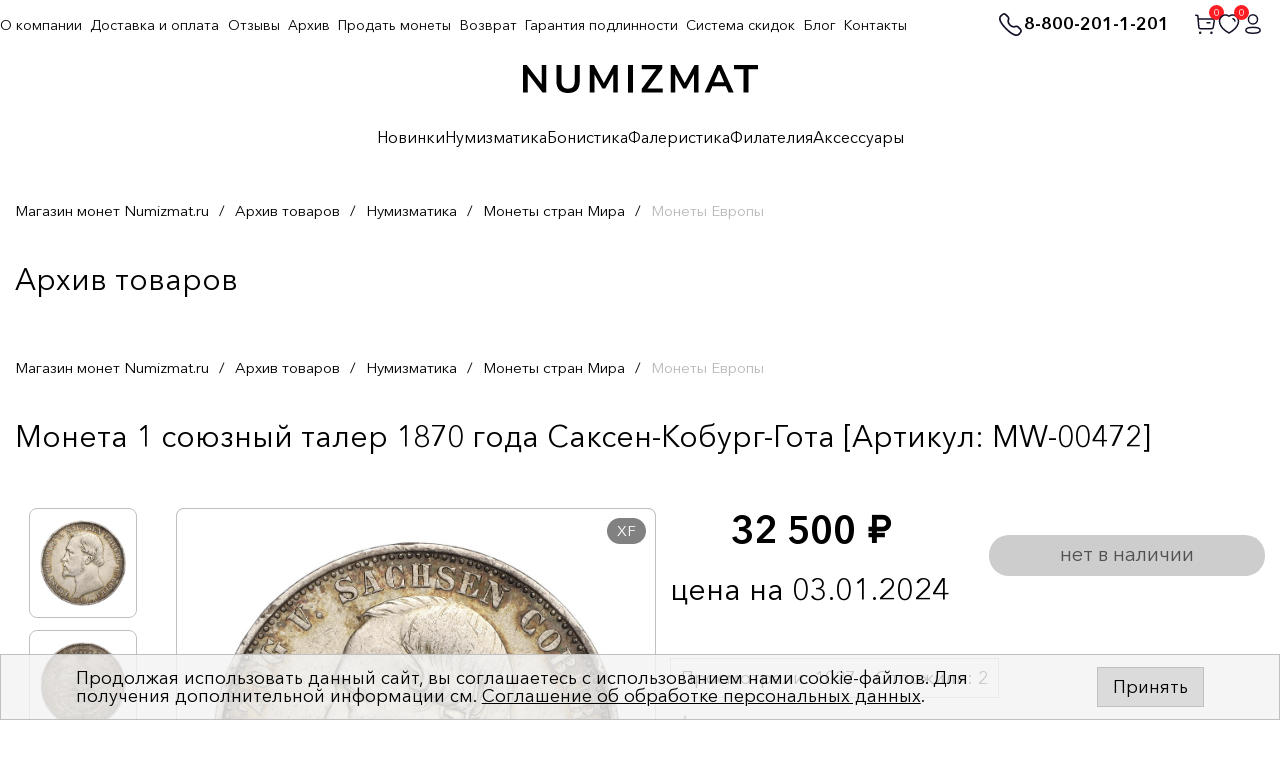

--- FILE ---
content_type: text/html; charset=UTF-8
request_url: https://numizmat.ru/archive/monety-evropy/mw_00472_1_soyuznyy_taler_1870_goda_saksen_koburg_gota/
body_size: 24103
content:
<!DOCTYPE html>
<html lang="ru">

<head>
	<meta charset="UTF-8">

	<meta name="viewport" content="width=device-width, initial-scale=1">

	<title>1 союзный талер 1870 года Саксен-Кобург-Гота купить в Москве | интернет-магазин нумизматики NUMIZMAT.RU</title> 


	<meta name="keywords" content="Архив товаров" />
	<meta name="description" content="Цена 32&nbsp;500 руб. - 1 союзный талер 1870 года Саксен-Кобург-Гота купить в интернет-магазине NUMIZMAT.RU в Москве. Гибкие системы скидок! Доставка по всей России! Программа лояльности для постоянных покупателей! ☎ 8-800-201-1-201" />
	<link href="/bitrix/js/ui/design-tokens/dist/ui.design-tokens.css?172114251924720" type="text/css"  rel="stylesheet" />
<link href="/bitrix/js/ui/fonts/opensans/ui.font.opensans.css?17211423092555" type="text/css"  rel="stylesheet" />
<link href="/bitrix/js/main/popup/dist/main.popup.bundle.css?172114258929861" type="text/css"  rel="stylesheet" />
<link href="/bitrix/css/main/font-awesome.min.css?156449903023748" type="text/css"  rel="stylesheet" />
<link href="/local/templates/numizmat_2023/components/bitrix/catalog/archive/style.css?17064212801894" type="text/css"  rel="stylesheet" />
<link href="/local/templates/numizmat_2023/components/bitrix/catalog.element/imsib_element_product_archive/style.css?170642132624814" type="text/css"  rel="stylesheet" />
<link href="/local/templates/numizmat_2023/components/bitrix/catalog.products.viewed/imsib_viewed_product/style.css?17064213473828" type="text/css"  rel="stylesheet" />
<link href="/bitrix/components/bitrix/catalog.product.subscribe/templates/.default/style.css?15644990501816" type="text/css"  rel="stylesheet" />
<link href="/local/templates/numizmat_2023/components/bitrix/menu/catalog_horizontal/style.css?1706421519582" type="text/css"  data-template-style="true"  rel="stylesheet" />
<link href="/bitrix/components/bitrix/system.show_message/templates/.default/style.css?156449903064" type="text/css"  data-template-style="true"  rel="stylesheet" />
<link href="/local/templates/numizmat_2023/components/bitrix/form/fastorder/bitrix/form.result.new/.default/style.css?1706421499666" type="text/css"  data-template-style="true"  rel="stylesheet" />
<link href="/local/templates/numizmat_2023/css/RD_style.css?1706421644172929" type="text/css"  data-template-style="true"  rel="stylesheet" />
<link href="/local/templates/numizmat_2023/css/owl.carousel.min.css?17064216442936" type="text/css"  data-template-style="true"  rel="stylesheet" />
<link href="/local/templates/numizmat_2023/css/owl.theme.default.min.css?1706421644936" type="text/css"  data-template-style="true"  rel="stylesheet" />
<link href="/local/templates/numizmat_2023/css/2023/style.css?171873213614103" type="text/css"  data-template-style="true"  rel="stylesheet" />
<link href="/local/templates/numizmat_2023/css/fix.css?176597439934836" type="text/css"  data-template-style="true"  rel="stylesheet" />
<link href="/local/templates/numizmat_2023/css/fix2.css?1734720706949" type="text/css"  data-template-style="true"  rel="stylesheet" />
<link href="/local/templates/numizmat_2023/css/jquery-ui.css?170642164436533" type="text/css"  data-template-style="true"  rel="stylesheet" />
<link href="/bitrix/components/niges/cookiesaccept/templates/.default/style.css?16958093782729" type="text/css"  data-template-style="true"  rel="stylesheet" />
<link href="/local/templates/numizmat_2023/template_styles.css?170642166710564" type="text/css"  data-template-style="true"  rel="stylesheet" />
		<script type="text/javascript">if(!window.BX)window.BX={};if(!window.BX.message)window.BX.message=function(mess){if(typeof mess==='object'){for(let i in mess) {BX.message[i]=mess[i];} return true;}};</script>
<script type="text/javascript">(window.BX||top.BX).message({'pull_server_enabled':'Y','pull_config_timestamp':'1593099187','pull_guest_mode':'N','pull_guest_user_id':'0'});(window.BX||top.BX).message({'PULL_OLD_REVISION':'Для продолжения корректной работы с сайтом необходимо перезагрузить страницу.'});</script>
<script type="text/javascript">(window.BX||top.BX).message({'JS_CORE_LOADING':'Загрузка...','JS_CORE_NO_DATA':'- Нет данных -','JS_CORE_WINDOW_CLOSE':'Закрыть','JS_CORE_WINDOW_EXPAND':'Развернуть','JS_CORE_WINDOW_NARROW':'Свернуть в окно','JS_CORE_WINDOW_SAVE':'Сохранить','JS_CORE_WINDOW_CANCEL':'Отменить','JS_CORE_WINDOW_CONTINUE':'Продолжить','JS_CORE_H':'ч','JS_CORE_M':'м','JS_CORE_S':'с','JSADM_AI_HIDE_EXTRA':'Скрыть лишние','JSADM_AI_ALL_NOTIF':'Показать все','JSADM_AUTH_REQ':'Требуется авторизация!','JS_CORE_WINDOW_AUTH':'Войти','JS_CORE_IMAGE_FULL':'Полный размер'});</script>

<script type="text/javascript" src="/bitrix/js/main/core/core.js?1721142596486439"></script>

<script>BX.setJSList(['/bitrix/js/main/core/core_ajax.js','/bitrix/js/main/core/core_promise.js','/bitrix/js/main/polyfill/promise/js/promise.js','/bitrix/js/main/loadext/loadext.js','/bitrix/js/main/loadext/extension.js','/bitrix/js/main/polyfill/promise/js/promise.js','/bitrix/js/main/polyfill/find/js/find.js','/bitrix/js/main/polyfill/includes/js/includes.js','/bitrix/js/main/polyfill/matches/js/matches.js','/bitrix/js/ui/polyfill/closest/js/closest.js','/bitrix/js/main/polyfill/fill/main.polyfill.fill.js','/bitrix/js/main/polyfill/find/js/find.js','/bitrix/js/main/polyfill/matches/js/matches.js','/bitrix/js/main/polyfill/core/dist/polyfill.bundle.js','/bitrix/js/main/core/core.js','/bitrix/js/main/polyfill/intersectionobserver/js/intersectionobserver.js','/bitrix/js/main/lazyload/dist/lazyload.bundle.js','/bitrix/js/main/polyfill/core/dist/polyfill.bundle.js','/bitrix/js/main/parambag/dist/parambag.bundle.js']);
</script>
<script type="text/javascript">(window.BX||top.BX).message({'LANGUAGE_ID':'ru','FORMAT_DATE':'DD.MM.YYYY','FORMAT_DATETIME':'DD.MM.YYYY HH:MI:SS','COOKIE_PREFIX':'BITRIX_SM','SERVER_TZ_OFFSET':'10800','UTF_MODE':'Y','SITE_ID':'s1','SITE_DIR':'/','USER_ID':'','SERVER_TIME':'1769208835','USER_TZ_OFFSET':'0','USER_TZ_AUTO':'Y','bitrix_sessid':'920f954a1fd07d5afddd915cbeb99607'});</script>


<script type="text/javascript" src="/bitrix/js/pull/protobuf/protobuf.js?1602829702274055"></script>
<script type="text/javascript" src="/bitrix/js/pull/protobuf/model.js?160282970270928"></script>
<script type="text/javascript" src="/bitrix/js/main/core/core_promise.js?15644990305220"></script>
<script type="text/javascript" src="/bitrix/js/rest/client/rest.client.js?160282972817414"></script>
<script type="text/javascript" src="/bitrix/js/pull/client/pull.client.js?172114249781012"></script>
<script type="text/javascript" src="/bitrix/js/main/core/core_fx.js?156449903016888"></script>
<script type="text/javascript" src="/bitrix/js/main/popup/dist/main.popup.bundle.js?1721142576117166"></script>
<script type="text/javascript" src="/bitrix/js/arturgolubev.ecommerce/script_event_mode.js?16391192392930"></script>
<script type="text/javascript">
					(function () {
						"use strict";

						var counter = function ()
						{
							var cookie = (function (name) {
								var parts = ("; " + document.cookie).split("; " + name + "=");
								if (parts.length == 2) {
									try {return JSON.parse(decodeURIComponent(parts.pop().split(";").shift()));}
									catch (e) {}
								}
							})("BITRIX_CONVERSION_CONTEXT_s1");

							if (cookie && cookie.EXPIRE >= BX.message("SERVER_TIME"))
								return;

							var request = new XMLHttpRequest();
							request.open("POST", "/bitrix/tools/conversion/ajax_counter.php", true);
							request.setRequestHeader("Content-type", "application/x-www-form-urlencoded");
							request.send(
								"SITE_ID="+encodeURIComponent("s1")+
								"&sessid="+encodeURIComponent(BX.bitrix_sessid())+
								"&HTTP_REFERER="+encodeURIComponent(document.referrer)
							);
						};

						if (window.frameRequestStart === true)
							BX.addCustomEvent("onFrameDataReceived", counter);
						else
							BX.ready(counter);
					})();
				</script>
<link rel="canonical" href="https://numizmat.ru/archive/monety-evropy/mw_00472_1_soyuznyy_taler_1870_goda_saksen_koburg_gota/" />
<script type="text/javascript">
		if (window == window.top) {
			document.addEventListener("DOMContentLoaded", function() {
			    var div = document.createElement("div");
			    div.innerHTML = ' <div id="nca-cookiesaccept-line" class="nca-cookiesaccept-line style-3 " > <div id="nca-nca-position-left"id="nca-bar" class="nca-bar nca-style- nca-animation-none nca-position-left "> <div class="nca-cookiesaccept-line-text">Продолжая использовать данный сайт, вы соглашаетесь с использованием нами cookie-файлов. Для получения дополнительной информации см. <a href="/polzovatelskoe-soglashenie/" target="_blank">Соглашение об обработке персональных данных</a>.</div> <div><button type="button" id="nca-cookiesaccept-line-accept-btn" onclick="ncaCookieAcceptBtn()" >Принять</button></div> </div> </div> ';
				document.body.appendChild(div);
			});
		}

		function ncaCookieAcceptBtn(){ 
			var alertWindow = document.getElementById("nca-cookiesaccept-line");
			alertWindow.remove();

			var cookie_string = "NCA_COOKIE_ACCEPT_1" + "=" + escape("Y"); 
			var expires = new Date((new Date).getTime() + (1000 * 60 * 60 * 24 * 730)); 
			cookie_string += "; expires=" + expires.toUTCString(); 
			cookie_string += "; path=" + escape ("/"); 
			document.cookie = cookie_string; 
			
		}

		function ncaCookieAcceptCheck(){		
			var closeCookieValue = "N"; 
			var value = "; " + document.cookie;
			var parts = value.split("; " + "NCA_COOKIE_ACCEPT_1" + "=");
			if (parts.length == 2) { 
				closeCookieValue = parts.pop().split(";").shift(); 
			}
			if(closeCookieValue != "Y") { 
				/*document.head.insertAdjacentHTML("beforeend", "<style>#nca-cookiesaccept-line {display:flex}</style>")*/
			} else { 
				document.head.insertAdjacentHTML("beforeend", "<style>#nca-cookiesaccept-line {display:none}</style>")
			}
		}

		ncaCookieAcceptCheck();

	</script>
 <style> .nca-cookiesaccept-line { box-sizing: border-box !important; margin: 0 !important; border: none !important; width: 100% !important; min-height: 10px !important; max-height: 250px !important; display: block; clear: both !important; padding: 12px !important; /* position: absolute; */ position: fixed; bottom: 0px !important; opacity: 1; transform: translateY(0%); z-index: 99999; } .nca-cookiesaccept-line > div { display: flex; align-items: center; } .nca-cookiesaccept-line > div > div { padding-left: 5%; padding-right: 5%; } .nca-cookiesaccept-line a { color: inherit; text-decoration:underline; } @media screen and (max-width:767px) { .nca-cookiesaccept-line > div > div { padding-left: 1%; padding-right: 1%; } } </style> <span id="nca-new-styles"></span> <span id="fit_new_css"></span> 
<!-- dev2fun module opengraph -->
<meta property="og:title" content="1 союзный талер 1870 года Саксен-Кобург-Гота купить в Москве | интернет-магазин нумизматики NUMIZMAT.RU"/>
<meta property="og:description" content="Цена 32&nbsp;500 руб. - 1 союзный талер 1870 года Саксен-Кобург-Гота купить в интернет-магазине NUMIZMAT.RU в Москве. Гибкие системы скидок! Доставка по всей России!..."/>
<meta property="og:url" content="https://numizmat.ru/archive/monety-evropy/mw_00472_1_soyuznyy_taler_1870_goda_saksen_koburg_gota/"/>
<meta property="og:type" content="website"/>
<meta property="og:site_name" content="Numizmat.ru"/>
<meta property="og:image" content="https://numizmat.ru/upload/iblock/c4f/25pa33apiiv0blog0nhqfizuww6jsm0k.jpg"/>
<meta property="og:image:type" content="image/jpeg"/>
<meta property="og:image:width" content="1572"/>
<meta property="og:image:height" content="1576"/>
<!-- /dev2fun module opengraph -->

<script type="text/javascript" src="/local/templates/numizmat_2023/js/jquery-3.7.1.min.js?170642166687532"></script>
<script type="text/javascript" src="/local/templates/numizmat_2023/js/jquery-ui.min.js?1706421666253668"></script>
<script type="text/javascript" src="/local/templates/numizmat_2023/js/jquery.lazy.min.js?17064216665023"></script>
<script type="text/javascript" src="/local/templates/numizmat_2023/js/app.min.min.js?1706483011109845"></script>
<script type="text/javascript" src="/local/templates/numizmat_2023/js/jquery.maskedinput.min.js?17064216663568"></script>
<script type="text/javascript" src="/local/templates/numizmat_2023/js/owl.carousel.min.js?170642166742622"></script>
<script type="text/javascript" src="/local/templates/numizmat_2023/js/common.min.js?17064216652892"></script>
<script type="text/javascript" src="/local/templates/numizmat_2023/js/common_im.js?175915668161877"></script>
<script type="text/javascript" src="/local/templates/numizmat_2023/js/html2canvas.min.js?1706421666198689"></script>
<script type="text/javascript" src="/local/templates/numizmat_2023/components/bitrix/catalog.element/imsib_element_product_archive/script.js?170642132687767"></script>
<script type="text/javascript" src="/local/templates/numizmat_2023/components/bitrix/catalog.products.viewed/imsib_viewed_product/script.js?17064213461292"></script>
<script type="text/javascript" src="/bitrix/components/bitrix/catalog.product.subscribe/templates/.default/script.js?156449905017434"></script>
<script type="text/javascript">var _ba = _ba || []; _ba.push(["aid", "e63e7875969ab1198eda9b662ff9867f"]); _ba.push(["host", "numizmat.ru"]); _ba.push(["ad[ct][item]", "[base64]"]);_ba.push(["ad[ct][user_id]", function(){return BX.message("USER_ID") ? BX.message("USER_ID") : 0;}]);_ba.push(["ad[ct][recommendation]", function() {var rcmId = "";var cookieValue = BX.getCookie("BITRIX_SM_RCM_PRODUCT_LOG");var productId = 21719;var cItems = [];var cItem;if (cookieValue){cItems = cookieValue.split(".");}var i = cItems.length;while (i--){cItem = cItems[i].split("-");if (cItem[0] == productId){rcmId = cItem[1];break;}}return rcmId;}]);_ba.push(["ad[ct][v]", "2"]);(function() {var ba = document.createElement("script"); ba.type = "text/javascript"; ba.async = true;ba.src = (document.location.protocol == "https:" ? "https://" : "http://") + "bitrix.info/ba.js";var s = document.getElementsByTagName("script")[0];s.parentNode.insertBefore(ba, s);})();</script>




	<meta name="format-detection" content="telephone=no">
	<link rel="shortcut icon" href="/favicon.ico?2">
	<meta name="viewport" content="width=device-width, initial-scale=1.0">

	<script>
	    mindbox = window.mindbox || function() { mindbox.queue.push(arguments); };
	    mindbox.queue = mindbox.queue || [];
	    mindbox('create');
	</script>
	<script src="https://api.mindbox.ru/scripts/v1/tracker.js" async></script>

	</head>

<body>
	
			<!-- Yandex.Metrika counter -->
		<script type="text/javascript" >
			(function(m,e,t,r,i,k,a){m[i]=m[i]||function(){(m[i].a=m[i].a||[]).push(arguments)};
			m[i].l=1*new Date();
			for (var j = 0; j < document.scripts.length; j++) {if (document.scripts[j].src === r) { return; }}
			k=e.createElement(t),a=e.getElementsByTagName(t)[0],k.async=1,k.src=r,a.parentNode.insertBefore(k,a)})
			(window, document, "script", "https://mc.yandex.ru/metrika/tag.js", "ym");

			ym(55300480, "init", {
			     clickmap:true,
			     trackLinks:true,
			     accurateTrackBounce:true,
			     webvisor:true,
			     trackHash:true,
			     ecommerce:"dataLayer"
			});
		</script>
		<noscript><div><img src="https://mc.yandex.ru/watch/55300480" style="position:absolute; left:-9999px;" alt="" /></div></noscript>
		<!-- /Yandex.Metrika counter -->
		

		<!-- Facebook Pixel Code -->
			<!-- <noscript><img height="1" width="1" style="display:none" alt=""
				src="https://www.facebook.com/tr?id=485479892048714&ev=PageView&noscript=1" /></noscript> -->
		<!-- End Facebook Pixel Code -->
		<noscript><img src="https://vk.com/rtrg?p=VK-RTRG-423692-z94c" style="position:fixed;
	left:-999px;" alt="" /></noscript>

	
	<div id="panel"></div>
		
	<div id="wrapper">
	<div class="page-center">

		<header class="header">

			<div class="center">


				<div class="logo">
					<a href="/" class="header__logo">
						<img alt="Нумизмат" width="235" src="/local/templates/numizmat_2023/img/logo.svg" alt="">
					</a>
				</div>

				<div class="wrap">

					<div class="mnu-btn">
						<img src="/local/templates/numizmat_2023/img/toggle.svg" width="30" alt="">

						<div class="mobile-logo"><a href="/"><img alt="Нумизмат" src="/local/templates/numizmat_2023/img/logo.svg"></a></div>
					</div>

					<!-- поиск -->
					<div class="icons-bx">
							<a href="tel:88002011201" class="phone-text">
								<img width="27" src="/local/templates/numizmat_2023/img/phone_top.svg" alt="">
								8-800-201-1-201
							</a>

															<a href="/search/" class="search-btn"><img width="24" src="/local/templates/numizmat_2023/img/search.svg" alt=""></a>
														
							

							<a href="/personal/cart/">


								
								<img width="24" src="/local/templates/numizmat_2023/img/case.svg" alt="">

								<span class="n" id="cart-count" data-count="0">0</span>
							
							</a>


							<a href="/izbrannoe_v2/">
								<img width="24" src="/local/templates/numizmat_2023/img/heard.svg" alt="">

								<span class="n body-header__action-cart-count" id="favorites-count" data-count="0">0</span>
							
							</a>


															<a href="/auth/">
							
								<img width="24" src="/local/templates/numizmat_2023/img/lk.svg" alt="">

							</a>

						</div>
					</div>


					
<!-- поиск -->

<form action="/search/" class="search-form" method="GET">
	<input name="s" value="search" type="hidden">
	<input name="q" type="text" placeholder="Поиск..." value="">
	
	<select id="select_section_id" name="select_section_id">
		<option value="0">Везде</option>
		<option value="2386" >Нумизматика</option>
		<option value="2387" >Бонистика</option>
		<option value="2388" >Фалеристика</option>
		<option value="1284" >Аксессуары</option>
		<option value="-1" >Архив</option>
	</select>
	
	<input type="submit" value="" class="bt">

	<div class="search__suggestion"></div>
</form>
<div class="search-form-overlay"></div>




					<div class="nav-bx">


						<!-- МЕНЮ -->
						


<ul class="nav">

												<li class="" data-url="/novinki/">
				<a href="/novinki/" onclick="if(this.classList.contains('open')) return true;">Новинки</a>

			
			</li> 

			
		
														<li class="has_parent" data-url="/catalog/numizmatika/">
				<a href="/catalog/numizmatika/" onclick="if(this.classList.contains('open')) return true;this.classList.toggle('open');this.parentNode.classList.toggle('open');if(window.innerWidth<990)return false;">Нумизматика</a>

							<ul class="second-list">
			
		
														<li class="" data-url="/catalog/monety-russkogo-gosudarstva-do-petrovskoy-reformy/">
				<a href="/catalog/monety-russkogo-gosudarstva-do-petrovskoy-reformy/" onclick="if(this.classList.contains('open')) return true;">Монеты Русского государства до Петровской реформы</a>

			
			</li> 

			
		
														<li class="has_parent" data-url="/catalog/monety-rossiyskoy-imperii/">
				<a href="/catalog/monety-rossiyskoy-imperii/" onclick="if(this.classList.contains('open')) return true;this.classList.toggle('open');this.parentNode.classList.toggle('open');if(window.innerWidth<990)return false;">Монеты Российской Империи</a>

							<ul class="third-list">
			
		
														<li class="" data-url="/catalog/petr-i-1700-1725/">
				<a href="/catalog/petr-i-1700-1725/" onclick="if(this.classList.contains('open')) return true;">Петр I (1700-1725)</a>

			
			</li> 

			
		
														<li class="" data-url="/catalog/ekaterina-i-1725-1727/">
				<a href="/catalog/ekaterina-i-1725-1727/" onclick="if(this.classList.contains('open')) return true;">Екатерина I (1725-1727)</a>

			
			</li> 

			
		
														<li class="" data-url="/catalog/petr-ii-1727-1730/">
				<a href="/catalog/petr-ii-1727-1730/" onclick="if(this.classList.contains('open')) return true;">Петр II (1727-1730)</a>

			
			</li> 

			
		
														<li class="" data-url="/catalog/anna-ioannovna-1730-1740/">
				<a href="/catalog/anna-ioannovna-1730-1740/" onclick="if(this.classList.contains('open')) return true;">Анна Иоанновна (1730-1740)</a>

			
			</li> 

			
		
														<li class="" data-url="/catalog/elizaveta-petrovna-1742-1762/">
				<a href="/catalog/elizaveta-petrovna-1742-1762/" onclick="if(this.classList.contains('open')) return true;">Елизавета Петровна (1742-1762)</a>

			
			</li> 

			
		
														<li class="" data-url="/catalog/petr-iii-1762/">
				<a href="/catalog/petr-iii-1762/" onclick="if(this.classList.contains('open')) return true;">Петр III (1762)</a>

			
			</li> 

			
		
														<li class="" data-url="/catalog/ekaterina-ii-1762-1796/">
				<a href="/catalog/ekaterina-ii-1762-1796/" onclick="if(this.classList.contains('open')) return true;">Екатерина II (1762-1796)</a>

			
			</li> 

			
		
														<li class="" data-url="/catalog/pavel-i-1796-1801/">
				<a href="/catalog/pavel-i-1796-1801/" onclick="if(this.classList.contains('open')) return true;">Павел I (1796-1801)</a>

			
			</li> 

			
		
														<li class="" data-url="/catalog/aleksandr-i-1801-1825/">
				<a href="/catalog/aleksandr-i-1801-1825/" onclick="if(this.classList.contains('open')) return true;">Александр I (1801-1825)</a>

			
			</li> 

			
		
														<li class="" data-url="/catalog/nikolay-i-1825-1855/">
				<a href="/catalog/nikolay-i-1825-1855/" onclick="if(this.classList.contains('open')) return true;">Николай I (1825-1855)</a>

			
			</li> 

			
		
														<li class="" data-url="/catalog/aleksandr-ii-1855-1881/">
				<a href="/catalog/aleksandr-ii-1855-1881/" onclick="if(this.classList.contains('open')) return true;">Александр II (1855-1881)</a>

			
			</li> 

			
		
														<li class="" data-url="/catalog/aleksandr-iii-1881-1894/">
				<a href="/catalog/aleksandr-iii-1881-1894/" onclick="if(this.classList.contains('open')) return true;">Александр III (1881-1894)</a>

			
			</li> 

			
		
														<li class="" data-url="/catalog/nikolay-ii-1894-1917/">
				<a href="/catalog/nikolay-ii-1894-1917/" onclick="if(this.classList.contains('open')) return true;">Николай II (1894-1917)</a>

			
			</li> 

			
		
														<li class="" data-url="/catalog/pamyatnye-i-donativnye-monety/">
				<a href="/catalog/pamyatnye-i-donativnye-monety/" onclick="if(this.classList.contains('open')) return true;">Памятные и донативные монеты</a>

			
			</li> 

			
		
														<li class="" data-url="/catalog/monety-dlya-polshi/">
				<a href="/catalog/monety-dlya-polshi/" onclick="if(this.classList.contains('open')) return true;">Монеты для Польши</a>

			
			</li> 

			
		
														<li class="" data-url="/catalog/monety-dlya-finlyandii/">
				<a href="/catalog/monety-dlya-finlyandii/" onclick="if(this.classList.contains('open')) return true;">Монеты для Финляндии</a>

			
			</li> 

			
		
															</ul>
			</li>
						<li class="has_parent" data-url="/catalog/monety-sssr/">
				<a href="/catalog/monety-sssr/" onclick="if(this.classList.contains('open')) return true;this.classList.toggle('open');this.parentNode.classList.toggle('open');if(window.innerWidth<990)return false;">Монеты СССР</a>

							<ul class="third-list">
			
		
														<li class="" data-url="/catalog/tirazhnye-monety-rsfsr-sssr-1921-1992/">
				<a href="/catalog/tirazhnye-monety-rsfsr-sssr-1921-1992/" onclick="if(this.classList.contains('open')) return true;">Тиражные монеты РСФСР-СССР (1921-1992)</a>

			
			</li> 

			
		
														<li class="" data-url="/catalog/yubileynye-pamyatnye-i-investitsionnye-monety/">
				<a href="/catalog/yubileynye-pamyatnye-i-investitsionnye-monety/" onclick="if(this.classList.contains('open')) return true;">Юбилейные, памятные и инвестиционные монеты</a>

			
			</li> 

			
		
															</ul>
			</li>
						<li class="has_parent" data-url="/catalog/monety-rossiyskoy-federatsii-1992-n-v-/">
				<a href="/catalog/monety-rossiyskoy-federatsii-1992-n-v-/" onclick="if(this.classList.contains('open')) return true;this.classList.toggle('open');this.parentNode.classList.toggle('open');if(window.innerWidth<990)return false;">Монеты Российской Федерации (1992-н.в.)</a>

							<ul class="third-list">
			
		
														<li class="" data-url="/catalog/tirazhnye-i-yubileynye-monety-rf/">
				<a href="/catalog/tirazhnye-i-yubileynye-monety-rf/" onclick="if(this.classList.contains('open')) return true;">Тиражные и юбилейные монеты РФ</a>

			
			</li> 

			
		
														<li class="" data-url="/catalog/pamyatnye-i-investitsionnye-monety-banka-rossii/">
				<a href="/catalog/pamyatnye-i-investitsionnye-monety-banka-rossii/" onclick="if(this.classList.contains('open')) return true;">Памятные и инвестиционные монеты Банка России</a>

			
			</li> 

			
		
															</ul>
			</li>
						<li class="has_parent" data-url="/catalog/monety-stran-mira/">
				<a href="/catalog/monety-stran-mira/" onclick="if(this.classList.contains('open')) return true;this.classList.toggle('open');this.parentNode.classList.toggle('open');if(window.innerWidth<990)return false;">Монеты стран Мира</a>

							<ul class="third-list">
			
		
														<li class="" data-url="/catalog/monety-evropy/">
				<a href="/catalog/monety-evropy/" onclick="if(this.classList.contains('open')) return true;">Монеты Европы</a>

			
			</li> 

			
		
														<li class="" data-url="/catalog/monety-azii/">
				<a href="/catalog/monety-azii/" onclick="if(this.classList.contains('open')) return true;">Монеты Азии</a>

			
			</li> 

			
		
														<li class="" data-url="/catalog/monety-afriki/">
				<a href="/catalog/monety-afriki/" onclick="if(this.classList.contains('open')) return true;">Монеты Африки</a>

			
			</li> 

			
		
														<li class="" data-url="/catalog/monety-severnoy-i-yuzhnoy-ameriki/">
				<a href="/catalog/monety-severnoy-i-yuzhnoy-ameriki/" onclick="if(this.classList.contains('open')) return true;">Монеты Северной и Южной Америки</a>

			
			</li> 

			
		
														<li class="" data-url="/catalog/monety-avstralii-i-okeanii/">
				<a href="/catalog/monety-avstralii-i-okeanii/" onclick="if(this.classList.contains('open')) return true;">Монеты Австралии и Океании</a>

			
			</li> 

			
		
															</ul>
			</li>
						<li class="" data-url="/catalog/antichnye-i-srednevekovye-monety/">
				<a href="/catalog/antichnye-i-srednevekovye-monety/" onclick="if(this.classList.contains('open')) return true;">Античные и средневековые монеты</a>

			
			</li> 

			
		
														<li class="" data-url="/catalog/podarochnye-nabory-monet/">
				<a href="/catalog/podarochnye-nabory-monet/" onclick="if(this.classList.contains('open')) return true;">Наборы монет</a>

			
			</li> 

			
		
														<li class="has_parent" data-url="/catalog/monety-kak-ideya-dlya-podarka/">
				<a href="/catalog/monety-kak-ideya-dlya-podarka/" onclick="if(this.classList.contains('open')) return true;this.classList.toggle('open');this.parentNode.classList.toggle('open');if(window.innerWidth<990)return false;">Монеты как идея для подарка</a>

							<ul class="third-list">
			
		
														<li class="" data-url="/catalog/simvoly-goda-i-znaki-zodiaka/">
				<a href="/catalog/simvoly-goda-i-znaki-zodiaka/" onclick="if(this.classList.contains('open')) return true;">Символы года и знаки зодиака</a>

			
			</li> 

			
		
														<li class="" data-url="/catalog/pamyatnye-sobytiya-i-prazdnichnye-daty/">
				<a href="/catalog/pamyatnye-sobytiya-i-prazdnichnye-daty/" onclick="if(this.classList.contains('open')) return true;">Памятные события и праздничные даты</a>

			
			</li> 

			
		
														<li class="" data-url="/catalog/dlya-blizkikh-i-druzey/">
				<a href="/catalog/dlya-blizkikh-i-druzey/" onclick="if(this.classList.contains('open')) return true;">Для близких и друзей</a>

			
			</li> 

			
		
														<li class="" data-url="/catalog/monety-sportivnoy-tematiki/">
				<a href="/catalog/monety-sportivnoy-tematiki/" onclick="if(this.classList.contains('open')) return true;">Монеты спортивной тематики</a>

			
			</li> 

			
		
														<li class="" data-url="/catalog/transport-i-tekhnika/">
				<a href="/catalog/transport-i-tekhnika/" onclick="if(this.classList.contains('open')) return true;">Транспорт и техника</a>

			
			</li> 

			
		
														<li class="" data-url="/catalog/osvoenie-kosmosa/">
				<a href="/catalog/osvoenie-kosmosa/" onclick="if(this.classList.contains('open')) return true;">Освоение космоса</a>

			
			</li> 

			
		
														<li class="" data-url="/catalog/voennaya-istoriya/">
				<a href="/catalog/voennaya-istoriya/" onclick="if(this.classList.contains('open')) return true;">Военная история</a>

			
			</li> 

			
		
														<li class="" data-url="/catalog/kulturnoe-nasledie/">
				<a href="/catalog/kulturnoe-nasledie/" onclick="if(this.classList.contains('open')) return true;">Культурное наследие</a>

			
			</li> 

			
		
														<li class="" data-url="/catalog/velikie-lichnosti/">
				<a href="/catalog/velikie-lichnosti/" onclick="if(this.classList.contains('open')) return true;">Великие личности</a>

			
			</li> 

			
		
														<li class="" data-url="/catalog/mir-prirody-fauna-i-flora/">
				<a href="/catalog/mir-prirody-fauna-i-flora/" onclick="if(this.classList.contains('open')) return true;">Мир природы (фауна и флора)</a>

			
			</li> 

			
		
														<li class="" data-url="/catalog/yunym-kollektsioneram/">
				<a href="/catalog/yunym-kollektsioneram/" onclick="if(this.classList.contains('open')) return true;">Юным коллекционерам</a>

			
			</li> 

			
		
														<li class="" data-url="/catalog/nestandartnye-monety-tsvetnye-neobychnoy-formy/">
				<a href="/catalog/nestandartnye-monety-tsvetnye-neobychnoy-formy/" onclick="if(this.classList.contains('open')) return true;">Нестандартные монеты (цветные, необычной формы)</a>

			
			</li> 

			
		
														<li class="" data-url="/catalog/gotovye-podarki-monety-v-originalnoy-upakovke/">
				<a href="/catalog/gotovye-podarki-monety-v-originalnoy-upakovke/" onclick="if(this.classList.contains('open')) return true;">Готовые подарки (монеты в оригинальной упаковке)</a>

			
			</li> 

			
		
														<li class="" data-url="/catalog/monety-v-slabakh/">
				<a href="/catalog/monety-v-slabakh/" onclick="if(this.classList.contains('open')) return true;">Монеты в слабах</a>

			
			</li> 

			
		
															</ul>
			</li>
							</ul>
			</li>
						<li class="has_parent" data-url="/catalog/bonistika/">
				<a href="/catalog/bonistika/" onclick="if(this.classList.contains('open')) return true;this.classList.toggle('open');this.parentNode.classList.toggle('open');if(window.innerWidth<990)return false;">Бонистика</a>

							<ul class="second-list">
			
		
														<li class="" data-url="/catalog/banknoty-rossiyskoy-imperii/">
				<a href="/catalog/banknoty-rossiyskoy-imperii/" onclick="if(this.classList.contains('open')) return true;">Банкноты Российской Империи</a>

			
			</li> 

			
		
														<li class="" data-url="/catalog/regionalnye-i-chastnye-vypuski-grazhdanskaya-voyna/">
				<a href="/catalog/regionalnye-i-chastnye-vypuski-grazhdanskaya-voyna/" onclick="if(this.classList.contains('open')) return true;">Региональные и частные выпуски (Гражданская война)</a>

			
			</li> 

			
		
														<li class="" data-url="/catalog/banknoty-rsfsr-sssr-rf-1918-n-v-/">
				<a href="/catalog/banknoty-rsfsr-sssr-rf-1918-n-v-/" onclick="if(this.classList.contains('open')) return true;">Банкноты РСФСР-СССР-РФ (1918-н.в.)</a>

			
			</li> 

			
		
														<li class="" data-url="/catalog/spetsialnye-vypuski-cheki-obligatsii-lotereynye-bilety/">
				<a href="/catalog/spetsialnye-vypuski-cheki-obligatsii-lotereynye-bilety/" onclick="if(this.classList.contains('open')) return true;">Специальные выпуски (чеки, облигации, лотерейные билеты)</a>

			
			</li> 

			
		
														<li class="has_parent" data-url="/catalog/banknoty-stran-mira/">
				<a href="/catalog/banknoty-stran-mira/" onclick="if(this.classList.contains('open')) return true;this.classList.toggle('open');this.parentNode.classList.toggle('open');if(window.innerWidth<990)return false;">Банкноты мира</a>

							<ul class="third-list">
			
		
														<li class="" data-url="/catalog/banknoty-evropy/">
				<a href="/catalog/banknoty-evropy/" onclick="if(this.classList.contains('open')) return true;">Банкноты Европы</a>

			
			</li> 

			
		
														<li class="" data-url="/catalog/banknoty-azii/">
				<a href="/catalog/banknoty-azii/" onclick="if(this.classList.contains('open')) return true;">Банкноты Азии</a>

			
			</li> 

			
		
														<li class="" data-url="/catalog/banknoty-afriki/">
				<a href="/catalog/banknoty-afriki/" onclick="if(this.classList.contains('open')) return true;">Банкноты Африки</a>

			
			</li> 

			
		
														<li class="" data-url="/catalog/banknoty-severnoy-i-yuzhnoy-ameriki/">
				<a href="/catalog/banknoty-severnoy-i-yuzhnoy-ameriki/" onclick="if(this.classList.contains('open')) return true;">Банкноты Северной и Южной Америки</a>

			
			</li> 

			
		
														<li class="" data-url="/catalog/banknoty-avstralii-i-okeanii/">
				<a href="/catalog/banknoty-avstralii-i-okeanii/" onclick="if(this.classList.contains('open')) return true;">Банкноты Австралии и Океании</a>

			
			</li> 

			
		
															</ul>
			</li>
							</ul>
			</li>
						<li class="has_parent" data-url="/catalog/faleristika/">
				<a href="/catalog/faleristika/" onclick="if(this.classList.contains('open')) return true;this.classList.toggle('open');this.parentNode.classList.toggle('open');if(window.innerWidth<990)return false;">Фалеристика</a>

							<ul class="second-list">
			
		
														<li class="has_parent" data-url="/catalog/ordena-znaki-medali/">
				<a href="/catalog/ordena-znaki-medali/" onclick="if(this.classList.contains('open')) return true;this.classList.toggle('open');this.parentNode.classList.toggle('open');if(window.innerWidth<990)return false;">Ордена, знаки, медали</a>

							<ul class="third-list">
			
		
														<li class="" data-url="/catalog/nagrady-rossiyskoy-imperii/">
				<a href="/catalog/nagrady-rossiyskoy-imperii/" onclick="if(this.classList.contains('open')) return true;">Награды Российской Империи</a>

			
			</li> 

			
		
														<li class="" data-url="/catalog/nagradnye-znaki-sssr-i-rf/">
				<a href="/catalog/nagradnye-znaki-sssr-i-rf/" onclick="if(this.classList.contains('open')) return true;">Наградные знаки СССР и РФ</a>

			
			</li> 

			
		
														<li class="" data-url="/catalog/inostrannye-nagrady/">
				<a href="/catalog/inostrannye-nagrady/" onclick="if(this.classList.contains('open')) return true;">Иностранные награды</a>

			
			</li> 

			
		
															</ul>
			</li>
						<li class="has_parent" data-url="/catalog/nastolnye-medali/">
				<a href="/catalog/nastolnye-medali/" onclick="if(this.classList.contains('open')) return true;this.classList.toggle('open');this.parentNode.classList.toggle('open');if(window.innerWidth<990)return false;">Настольные медали</a>

							<ul class="third-list">
			
		
														<li class="" data-url="/catalog/nastolnye-medali-sssr-i-rossii/">
				<a href="/catalog/nastolnye-medali-sssr-i-rossii/" onclick="if(this.classList.contains('open')) return true;">Настольные медали СССР и России</a>

			
			</li> 

			
		
														<li class="" data-url="/catalog/inostrannye-nastolnye-medali/">
				<a href="/catalog/inostrannye-nastolnye-medali/" onclick="if(this.classList.contains('open')) return true;">Иностранные настольные медали</a>

			
			</li> 

			
		
															</ul>
			</li>
						<li class="has_parent" data-url="/catalog/zhetony/">
				<a href="/catalog/zhetony/" onclick="if(this.classList.contains('open')) return true;this.classList.toggle('open');this.parentNode.classList.toggle('open');if(window.innerWidth<990)return false;">Жетоны</a>

							<ul class="third-list">
			
		
														<li class="" data-url="/catalog/zhetony-rossiyskoy-imperii/">
				<a href="/catalog/zhetony-rossiyskoy-imperii/" onclick="if(this.classList.contains('open')) return true;">Жетоны Российской Империи</a>

			
			</li> 

			
		
														<li class="" data-url="/catalog/zhetony-sssr-i-rf/">
				<a href="/catalog/zhetony-sssr-i-rf/" onclick="if(this.classList.contains('open')) return true;">Жетоны СССР и РФ</a>

			
			</li> 

			
		
														<li class="" data-url="/catalog/inostrannye-zhetony/">
				<a href="/catalog/inostrannye-zhetony/" onclick="if(this.classList.contains('open')) return true;">Иностранные жетоны</a>

			
			</li> 

			
		
															</ul>
			</li>
							</ul>
			</li>
						<li class="has_parent" data-url="/catalog/filateliya/">
				<a href="/catalog/filateliya/" onclick="if(this.classList.contains('open')) return true;this.classList.toggle('open');this.parentNode.classList.toggle('open');if(window.innerWidth<990)return false;">Филателия</a>

							<ul class="second-list">
			
		
														<li class="has_parent" data-url="/catalog/pochtovye-marki-sssr-i-rossii/">
				<a href="/catalog/pochtovye-marki-sssr-i-rossii/" onclick="if(this.classList.contains('open')) return true;this.classList.toggle('open');this.parentNode.classList.toggle('open');if(window.innerWidth<990)return false;">Почтовые марки СССР и России</a>

							<ul class="third-list">
			
		
														<li class="" data-url="/catalog/marki-rossiyskoy-imperii/">
				<a href="/catalog/marki-rossiyskoy-imperii/" onclick="if(this.classList.contains('open')) return true;">Марки Российской Империи</a>

			
			</li> 

			
		
														<li class="" data-url="/catalog/marki-rsfsr-sssr-rf/">
				<a href="/catalog/marki-rsfsr-sssr-rf/" onclick="if(this.classList.contains('open')) return true;">Марки РСФСР, СССР, РФ</a>

			
			</li> 

			
		
															</ul>
			</li>
						<li class="has_parent" data-url="/catalog/pochtovye-marki-stran-mira/">
				<a href="/catalog/pochtovye-marki-stran-mira/" onclick="if(this.classList.contains('open')) return true;this.classList.toggle('open');this.parentNode.classList.toggle('open');if(window.innerWidth<990)return false;">Почтовые марки стран мира</a>

							<ul class="third-list">
			
		
														<li class="" data-url="/catalog/marki-evropy/">
				<a href="/catalog/marki-evropy/" onclick="if(this.classList.contains('open')) return true;">Марки Европы</a>

			
			</li> 

			
		
														<li class="" data-url="/catalog/marki-azii/">
				<a href="/catalog/marki-azii/" onclick="if(this.classList.contains('open')) return true;">Марки Азии</a>

			
			</li> 

			
		
															</ul>
			</li>
							</ul>
			</li>
						<li class="has_parent" data-url="/catalog/leuchtturm/">
				<a href="/catalog/leuchtturm/" onclick="if(this.classList.contains('open')) return true;this.classList.toggle('open');this.parentNode.classList.toggle('open');if(window.innerWidth<990)return false;">Аксессуары</a>

							<ul class="second-list">
			
		
														<li class="has_parent" data-url="/catalog/albomy-i-planshetnye%20albomy/">
				<a href="/catalog/albomy-i-planshetnye%20albomy/" onclick="if(this.classList.contains('open')) return true;this.classList.toggle('open');this.parentNode.classList.toggle('open');if(window.innerWidth<990)return false;">Альбомы и планшетные альбомы</a>

							<ul class="third-list">
			
		
														<li class="" data-url="/catalog/grande/">
				<a href="/catalog/grande/" onclick="if(this.classList.contains('open')) return true;">GRANDE</a>

			
			</li> 

			
		
														<li class="" data-url="/catalog/numis/">
				<a href="/catalog/numis/" onclick="if(this.classList.contains('open')) return true;">NUMIS</a>

			
			</li> 

			
		
														<li class="" data-url="/catalog/optima/">
				<a href="/catalog/optima/" onclick="if(this.classList.contains('open')) return true;">OPTIMA</a>

			
			</li> 

			
		
														<li class="" data-url="/catalog/prochee_3/">
				<a href="/catalog/prochee_3/" onclick="if(this.classList.contains('open')) return true;">Прочее</a>

			
			</li> 

			
		
															</ul>
			</li>
						<li class="has_parent" data-url="/catalog/kapsuly-i-kholdery_1/">
				<a href="/catalog/kapsuly-i-kholdery_1/" onclick="if(this.classList.contains('open')) return true;this.classList.toggle('open');this.parentNode.classList.toggle('open');if(window.innerWidth<990)return false;">Капсулы и холдеры</a>

							<ul class="third-list">
			
		
														<li class="" data-url="/catalog/kapsuly-ultra/">
				<a href="/catalog/kapsuly-ultra/" onclick="if(this.classList.contains('open')) return true;">Капсулы ULTRA</a>

			
			</li> 

			
		
														<li class="" data-url="/catalog/kapsuly-caps/">
				<a href="/catalog/kapsuly-caps/" onclick="if(this.classList.contains('open')) return true;">Капсулы CAPS</a>

			
			</li> 

			
		
														<li class="" data-url="/catalog/kapsuly-quadrum/">
				<a href="/catalog/kapsuly-quadrum/" onclick="if(this.classList.contains('open')) return true;">Капсулы QUADRUM</a>

			
			</li> 

			
		
														<li class="" data-url="/catalog/kapsuly-universalnye/">
				<a href="/catalog/kapsuly-universalnye/" onclick="if(this.classList.contains('open')) return true;">Капсулы Универсальные</a>

			
			</li> 

			
		
														<li class="" data-url="/catalog/kholdery/">
				<a href="/catalog/kholdery/" onclick="if(this.classList.contains('open')) return true;">Холдеры</a>

			
			</li> 

			
		
															</ul>
			</li>
						<li class="has_parent" data-url="/catalog/listy_1/">
				<a href="/catalog/listy_1/" onclick="if(this.classList.contains('open')) return true;this.classList.toggle('open');this.parentNode.classList.toggle('open');if(window.innerWidth<990)return false;">Листы</a>

							<ul class="third-list">
			
		
														<li class="" data-url="/catalog/format-grande/">
				<a href="/catalog/format-grande/" onclick="if(this.classList.contains('open')) return true;">Формат Grande</a>

			
			</li> 

			
		
														<li class="" data-url="/catalog/format-numis/">
				<a href="/catalog/format-numis/" onclick="if(this.classList.contains('open')) return true;">Формат Numis</a>

			
			</li> 

			
		
														<li class="" data-url="/catalog/format-optima/">
				<a href="/catalog/format-optima/" onclick="if(this.classList.contains('open')) return true;">Формат Optima</a>

			
			</li> 

			
		
															</ul>
			</li>
						<li class="has_parent" data-url="/catalog/sistemy-khraneniya/">
				<a href="/catalog/sistemy-khraneniya/" onclick="if(this.classList.contains('open')) return true;this.classList.toggle('open');this.parentNode.classList.toggle('open');if(window.innerWidth<990)return false;">Системы хранения</a>

							<ul class="third-list">
			
		
														<li class="" data-url="/catalog/boksy-seyfy-i-prochee/">
				<a href="/catalog/boksy-seyfy-i-prochee/" onclick="if(this.classList.contains('open')) return true;">Боксы, сейфы и прочее</a>

			
			</li> 

			
		
														<li class="" data-url="/catalog/kassety/">
				<a href="/catalog/kassety/" onclick="if(this.classList.contains('open')) return true;">Кассеты</a>

			
			</li> 

			
		
														<li class="" data-url="/catalog/planshety/">
				<a href="/catalog/planshety/" onclick="if(this.classList.contains('open')) return true;">Планшеты</a>

			
			</li> 

			
		
														<li class="" data-url="/catalog/futlyary/">
				<a href="/catalog/futlyary/" onclick="if(this.classList.contains('open')) return true;">Футляры</a>

			
			</li> 

			
		
														<li class="" data-url="/catalog/chemodany/">
				<a href="/catalog/chemodany/" onclick="if(this.classList.contains('open')) return true;">Чемоданы</a>

			
			</li> 

			
		
															</ul>
			</li>
						<li class="has_parent" data-url="/catalog/prochee/">
				<a href="/catalog/prochee/" onclick="if(this.classList.contains('open')) return true;this.classList.toggle('open');this.parentNode.classList.toggle('open');if(window.innerWidth<990)return false;">Лупы, пинцеты и прочее</a>

							<ul class="third-list">
			
		
														<li class="" data-url="/catalog/katalog/">
				<a href="/catalog/katalog/" onclick="if(this.classList.contains('open')) return true;">Каталоги</a>

			
			</li> 

			
		
														<li class="" data-url="/catalog/pintset/">
				<a href="/catalog/pintset/" onclick="if(this.classList.contains('open')) return true;">Пинцеты</a>

			
			</li> 

			
		
			
</ul></li></ul></li>
	
</ul>



					<!-- выпадающее меню -->
	
					

<ul class="top-mnu">

	

		
					<li>
				<a href="/o-nas/">О компании</a>
			</li>
			

		
					<li>
				<a href="/dostavka-i-oplata/#tab1">Доставка и оплата</a>
			</li>
			

		
					<li>
				<a href="/otzyvy/">Отзывы</a>
			</li>
			

		
					<li class="selected">
				<a href="/archive/">Архив</a>
			</li>
			

		
					<li>
				<a href="/prodat-monety/">Продать монеты</a>
			</li>
			

		
					<li>
				<a href="/vozvrat/">Возврат</a>
			</li>
			

		
					<li>
				<a href="/garantiya/">Гарантия подлинности</a>
			</li>
			

		
					<li>
				<a href="/sistema-skidok/">Система скидок</a>
			</li>
			

		
					<li>
				<a href="/news/">Блог</a>
			</li>
			

		
					<li>
				<a href="/kontakty/">Контакты</a>
			</li>
			
			<li class="mobile_only"><a href="/auth/"><b>Личный кабинет</b></a></li>
		
</ul>
<div class="top-mnu-overlay"></div>

<div class="mobile_only contact-menu">
<div>
        <a href="tel:88002011201" class="phone-text">
        	<img width="27" src="/local/templates/numizmat_2023/img/phone_top.svg" alt="">8-800-201-1-201
        </a>

        <br><br>

        <span>
        	Выдача заказов:<br>
                г. Москва, ул. 1-я Тверская-Ямская 29 с1<br>(Метро Белорусская, Кольцевая)
        </span>
</div>
<div>
        <span>
                ПН - ПТ: 10:00 - 20:00<br>
                СБ - ВС: 12:00 - 18:00
        </span>
</div>
</div>

				</div>
				<div class="nav-bx-overlay"></div>
			</div>


		</header>


		<main class="main"><div>

					<div class="inner__container inner_page">
				<nav class="breadcrumbs"><ul class="breadcrumbs__list"><li class="breadcrumbs__item"><a href="/" title="Магазин монет Numizmat.ru">Магазин монет Numizmat.ru</a><span class="breadcrumbs__slesh">/</span></li><li class="breadcrumbs__item"><a href="/archive/" title="Архив товаров">Архив товаров</a><span class="breadcrumbs__slesh">/</span></li><li class="breadcrumbs__item"><a href="/archive/numizmatika/" title="Нумизматика">Нумизматика</a><span class="breadcrumbs__slesh">/</span></li><li class="breadcrumbs__item"><a href="/archive/monety-stran-mira/" title="Монеты стран Мира">Монеты стран Мира</a><span class="breadcrumbs__slesh">/</span></li><li class="breadcrumbs__item"><span class="breadcrumbs__current">Монеты Европы</li></ul></nav><script type="application/ld+json">{
    "@context": "https://schema.org",
    "@type": "BreadcrumbList",
    "itemListElement": [
        {
            "@type": "ListItem",
            "position": 1,
            "name": "Магазин монет Numizmat.ru",
            "item": "https://numizmat.ru/"
        },
        {
            "@type": "ListItem",
            "position": 2,
            "name": "Архив товаров",
            "item": "https://numizmat.ru/archive/"
        },
        {
            "@type": "ListItem",
            "position": 3,
            "name": "Нумизматика",
            "item": "https://numizmat.ru/archive/numizmatika/"
        },
        {
            "@type": "ListItem",
            "position": 4,
            "name": "Монеты стран Мира",
            "item": "https://numizmat.ru/archive/monety-stran-mira/"
        },
        {
            "@type": "ListItem",
            "position": 5,
            "name": "Монеты Европы"
        }
    ]
}</script>
				<div class="catalog__top">
					<h1 class="catalog__ttl">
						Архив товаров					</h1>
				</div>

				<style>
					.wrapper {
						background: white;
					}
				</style>
		

		


<style>
	.wrapper {
		background: white!important;
	}
</style>
<main class="page">
  <div class="catalog__container">
    <nav class="breadcrumbs"><ul class="breadcrumbs__list"><li class="breadcrumbs__item"><a href="/" title="Магазин монет Numizmat.ru">Магазин монет Numizmat.ru</a><span class="breadcrumbs__slesh">/</span></li><li class="breadcrumbs__item"><a href="/archive/" title="Архив товаров">Архив товаров</a><span class="breadcrumbs__slesh">/</span></li><li class="breadcrumbs__item"><a href="/archive/numizmatika/" title="Нумизматика">Нумизматика</a><span class="breadcrumbs__slesh">/</span></li><li class="breadcrumbs__item"><a href="/archive/monety-stran-mira/" title="Монеты стран Мира">Монеты стран Мира</a><span class="breadcrumbs__slesh">/</span></li><li class="breadcrumbs__item"><span class="breadcrumbs__current">Монеты Европы</li></ul></nav><script type="application/ld+json">{
    "@context": "https://schema.org",
    "@type": "BreadcrumbList",
    "itemListElement": [
        {
            "@type": "ListItem",
            "position": 1,
            "name": "Магазин монет Numizmat.ru",
            "item": "https://numizmat.ru/"
        },
        {
            "@type": "ListItem",
            "position": 2,
            "name": "Архив товаров",
            "item": "https://numizmat.ru/archive/"
        },
        {
            "@type": "ListItem",
            "position": 3,
            "name": "Нумизматика",
            "item": "https://numizmat.ru/archive/numizmatika/"
        },
        {
            "@type": "ListItem",
            "position": 4,
            "name": "Монеты стран Мира",
            "item": "https://numizmat.ru/archive/monety-stran-mira/"
        },
        {
            "@type": "ListItem",
            "position": 5,
            "name": "Монеты Европы"
        }
    ]
}</script>  </div>
  <section class="product product_page_card" data-product-id="21719">
    <div class="product__container">
            <h1 class="catalog__ttl product__ttl">
        Монета 1 союзный талер 1870 года Саксен-Кобург-Гота [Артикул: MW-00472]      </h1>

      <div>

                  <a href="/skidki/" class="product-card__new" style="opacity:0;">Скидка</a>
        
                
      </div>
      
      

     <div class="product__wrapper">
       <div class="product__slider">
         <div class="product__thumbs thumbs__slider" style="">
           <div class="thumbs__swiper">
             
                                             <div class="thumbs__slide-ibg">
                   <img src="/upload/resize_cache/iblock/c4f/1000_1000_1/25pa33apiiv0blog0nhqfizuww6jsm0k.jpg" alt="1 союзный талер 1870 года Саксен-Кобург-Гота — Фото №1" />
                 </div>
                                <div class="thumbs__slide-ibg">
                   <img src="/upload/resize_cache/iblock/701/1000_1000_1/6374frwdbn9gmxx76qf2r7o0hl28r135.jpg" alt="1 союзный талер 1870 года Саксен-Кобург-Гота — Фото №2" />
                 </div>
                            
           </div>
         </div>
         <div class="product__big-slider images-product__slider">

                      
                        <span class="product-card__xf zindex">XF</span>
           

           <div class="images-product__swiper">
             

                                             <div class="images-product__slide-ibg">
                   <!-- <span class="product-card__xf zindex">XF-</span>
                   <span class="product-card__sale zindex">-25%</span> -->

                   <img
                     src="/upload/resize_cache/iblock/c4f/1000_1000_1/25pa33apiiv0blog0nhqfizuww6jsm0k.jpg"
                     class="size-img"
                     data-fancybox="gal"
                     alt="1 союзный талер 1870 года Саксен-Кобург-Гота — Фото №1"
                   />

                   <button class="product-card__size rotor">
                     <svg
                       class="rotor"
                       width="32"
                       height="38"
                       viewBox="0 0 32 38"
                       fill="none"
                       xmlns="http://www.w3.org/2000/svg"
                     >
                       <path
                         class="rotor"
                         d="M31.5967 34.8392L28.5381 31.776C25.0697 28.3022 25.3141 22.5716 25.3141 17.6627C25.3141 10.7449 19.6414 5.12 12.6636 5.12C5.68583 5.12 0 10.7514 0 17.6693C0 24.5871 5.67271 30.212 12.6505 30.212C17.4826 30.212 23.0779 30.0677 26.4934 33.486L29.7211 36.7163C30.2588 37.2545 31.0589 37.2545 31.5967 36.7163C32.1344 36.1781 32.1344 35.3774 31.5967 34.8392ZM2.6888 17.6693C2.6888 12.2348 7.16139 7.81756 12.6505 7.81756C18.1396 7.81756 22.6122 12.2348 22.6122 17.6693C22.6122 23.1038 18.1396 27.521 12.6505 27.521C7.16139 27.521 2.6888 23.0972 2.6888 17.6693Z"
                         fill="#818181"
                       />
                       <path
                         d="M13.4445 17.2852H17.468V18.6133H13.4445V22.7539H12.1066V18.6133H8.0832V17.2852H12.1066V13.125H13.4445V17.2852Z"
                         fill="#818181"
                       />
                     </svg>
                   </button>
                 </div>
                                <div class="images-product__slide-ibg">
                   <!-- <span class="product-card__xf zindex">XF-</span>
                   <span class="product-card__sale zindex">-25%</span> -->

                   <img
                     src="/upload/resize_cache/iblock/701/1000_1000_1/6374frwdbn9gmxx76qf2r7o0hl28r135.jpg"
                     class="size-img"
                     data-fancybox="gal"
                     alt="1 союзный талер 1870 года Саксен-Кобург-Гота — Фото №2"
                   />

                   <button class="product-card__size rotor">
                     <svg
                       class="rotor"
                       width="32"
                       height="38"
                       viewBox="0 0 32 38"
                       fill="none"
                       xmlns="http://www.w3.org/2000/svg"
                     >
                       <path
                         class="rotor"
                         d="M31.5967 34.8392L28.5381 31.776C25.0697 28.3022 25.3141 22.5716 25.3141 17.6627C25.3141 10.7449 19.6414 5.12 12.6636 5.12C5.68583 5.12 0 10.7514 0 17.6693C0 24.5871 5.67271 30.212 12.6505 30.212C17.4826 30.212 23.0779 30.0677 26.4934 33.486L29.7211 36.7163C30.2588 37.2545 31.0589 37.2545 31.5967 36.7163C32.1344 36.1781 32.1344 35.3774 31.5967 34.8392ZM2.6888 17.6693C2.6888 12.2348 7.16139 7.81756 12.6505 7.81756C18.1396 7.81756 22.6122 12.2348 22.6122 17.6693C22.6122 23.1038 18.1396 27.521 12.6505 27.521C7.16139 27.521 2.6888 23.0972 2.6888 17.6693Z"
                         fill="#818181"
                       />
                       <path
                         d="M13.4445 17.2852H17.468V18.6133H13.4445V22.7539H12.1066V18.6133H8.0832V17.2852H12.1066V13.125H13.4445V17.2852Z"
                         fill="#818181"
                       />
                     </svg>
                   </button>
                 </div>
                                       </div>

           <!-- Описание экземпляра -->
           <div class="info_ekz">
                          В продаже был именно тот экземпляр, который представлен на фото
                         </div>           <!-- end Описание экземпляра -->
           
         </div>
       </div>
       <div class="product__body description-product">
         <div class="description-product__top">
           <div class="description-product__first-item">
             <div
               data-da=".description-product__second-item, 700"
               class="description-product__price"
             >
             
          
             
		32&nbsp;500 <span class="rub">руб.</span>		<br><span class="any_note">цена на 03.01.2024</span>

		
             
             </div>
             <div class="description-product__keschbek">
               <svg
                 width="33"
                 height="33"
                 viewBox="0 0 33 33"
                 fill="none"
                 xmlns="http://www.w3.org/2000/svg"
               >
                 <g clip-path="url(#clip0_476_72)">
                   <path
                     d="M5.39801 8.17304C7.81719 4.72098 11.8238 2.57982 16.1104 2.57982C23.3118 2.57982 29.1706 8.43858 29.1706 15.6401H31.7504C31.7504 7.01607 24.7344 0 16.1104 0C13.0973 0 10.1715 0.858993 7.64933 2.48419C6.05122 3.51388 4.66474 4.81841 3.54476 6.32855L0.178955 2.97892V12.7276H9.97452L5.39801 8.17304Z"
                     fill="#009A54"
                   />
                   <path
                     d="M32.821 20.2725H23.0255L27.602 24.8271C25.1828 28.2791 21.1762 30.4204 16.8896 30.4204C9.68816 30.4204 3.82939 24.5616 3.82939 17.3601H1.24957C1.24957 25.9841 8.26565 33.0002 16.8896 33.0002C19.9027 33.0002 22.8285 32.1412 25.3507 30.516C26.9488 29.4862 28.3353 28.1817 29.4552 26.6715L32.821 30.0212V20.2725H32.821Z"
                     fill="#009A54"
                   />
                   <path
                     d="M12.5376 25V8.578H16.8616C18.8703 8.578 20.3576 8.98433 21.3236 9.797C22.305 10.6097 22.7956 11.7903 22.7956 13.339C22.7956 14.3817 22.558 15.2787 22.0826 16.03C21.6073 16.766 20.902 17.3333 19.9666 17.732C19.0466 18.1307 17.9043 18.33 16.5396 18.33H14.6076V25H12.5376ZM10.5366 21.872V20.377H18.4026V21.872H10.5366ZM10.5366 18.33V16.582H15.8036V18.33H10.5366ZM16.2406 16.582C17.176 16.582 17.9656 16.4823 18.6096 16.283C19.269 16.0837 19.775 15.754 20.1276 15.294C20.4803 14.834 20.6566 14.2053 20.6566 13.408C20.6566 12.3653 20.3346 11.591 19.6906 11.085C19.0466 10.579 18.0423 10.326 16.6776 10.326H14.6076V16.582H16.2406Z"
                     fill="#009A54"
                   />
                 </g>
                 <defs>
                   <clipPath id="clip0_476_72">
                     <rect width="33" height="33" fill="white" />
                   </clipPath>
                 </defs>
               </svg>

               <span id="keschbek">
                 кэшбек
                 <font color="#FF0000">'logictim:bonus.catalog' is not a component</font>                 <div class="bonus" id="lb_ajax_21719"></div>
               </span>
             </div>

             
             <div class="product-card__box_2 big_btn_in_cart" data-product-id="21719">

                                <button class="product-card__predzakaz" disabled="disabled"> нет в наличии</button>
                            </div>
             
           </div>

	<div class="description-product__second-item third">
		<div>Просмотрели:&nbsp;<span>1027</span></div>
		<div id="in_fav_cnt">Отложили:&nbsp;<span>2</span></div>
	</div>

                          <div class="description-product__second-item">


                 
                                    <!-- <a href="/sravnenie/?action=ADD_TO_COMPARE_LIST&id=21719" class="description-product__action" data-action="add" id="btn_add_to_compare">
                     <svg
                       width="36"
                       height="35"
                       viewBox="0 0 36 35"
                       fill="none"
                       xmlns="http://www.w3.org/2000/svg"
                     >
                       <path class="sravn_icon" 
                         d="M33.8532 19.6556L29.8416 7.68452L18.4528 5.55776V4.55865C18.4528 4.22903 18.1782 3.96154 17.8398 3.96154C17.5001 3.96154 17.2261 4.22903 17.2261 4.55865V5.32797L5.67754 3.17188L1.77454 16.598L2.06475 16.6776H1.72052C1.72052 18.5877 3.81802 20.141 6.39519 20.141C8.83351 20.141 10.9724 18.4551 11.0611 16.5038L11.0825 16.4971L11.0652 16.4428C11.0658 16.4214 11.0699 16.4005 11.0699 16.3791H11.0444L7.22089 4.67614L17.2254 6.54378V28.2462H10.7894L8.77073 31.5052H26.4719L24.9375 28.2462H18.4526V6.77294L27.8961 8.53617L25.2313 19.9541H25.2156C25.2156 21.8636 27.1656 23.4175 29.5651 23.4175C31.8803 23.4175 33.9123 21.6593 33.9123 19.6556H33.8532ZM9.81526 16.5601C9.67819 17.7223 8.2698 18.9465 6.39454 18.9465C4.63495 18.9465 3.13361 18.0237 2.96572 16.8891L6.24125 5.62368L9.81526 16.5601ZM24.1493 29.4389L24.5586 30.3115H10.9438L11.4843 29.4389H24.1493ZM29.5647 22.2225C27.8978 22.2225 26.5428 21.2652 26.4575 20.0682L29.034 9.12208L32.6504 19.9145C32.4779 21.0531 31.2227 22.2225 29.5647 22.2225Z"
                         fill="#009A54"
                         stroke="#009A54"
                       />
                     </svg>
                     <span>в сравнение</span>
                   </a> -->
                                  
                 <button type="button" id="favorit" class="description-product__action"  onclick="sendDataLayer({event: 'add_to_wishlist', ecommerce: {items: [{'item_id':'21719','item_name':'1 союзный талер 1870 года Саксен-Кобург-Гота','currency':'RUB','price':'32500','quantity':'1','item_variant':'1 талер','item_category':'Нумизматика','item_category_2':'Монеты стран Мира','item_category_3':'Монеты Европы'}]}});">
                   <svg
                   width="38"
                   height="37"
                   viewBox="0 0 38 37"
                   class="ikpop"
                   xmlns="http://www.w3.org/2000/svg"
                 >
                   <path
                     class="huskarl"
                     d="M19.0558 0.560913L23.887 13.4224L37.2352 14.1889L26.8729 22.9042L30.2913 36.2394L19.0558 28.7642L7.82031 36.2394L11.2387 22.9042L0.876408 14.1889L14.2245 13.4224L19.0558 0.560913Z"
                   />
                 </svg>
                   <span>в избранное</span>
                 </button>
               </div>
                      
         </div>


         <div class="description-product__info">
           <div class="description-product__info-item">
             <b>В наличии: 0 шт.  </b>   
           </div>

	
                                          

		
                  <div class="description-product__info-item">
                                         Артикул: MW-00472                                      </div>

		
                

		
                  <div class="description-product__info-item">
                                         Страна: Германские государства                                      </div>

		
                

		
                  <div class="description-product__info-item">
                                         Номинал: 1 талер                                      </div>

		
                

		
                  <div class="description-product__info-item">
                                         Год: 1870                                      </div>

		
                

		
                  <div class="description-product__info-item">
                                         Буквы: B                                      </div>

		
                

		
                  <div class="description-product__info-item">
                                         Сохранность: XF                                      </div>

		
                

		
                  <div class="description-product__info-item">
                                         Материал: Серебро                                      </div>

		
                

		
                  <div class="description-product__info-item">
                                         Проба металла: 900                                      </div>

		                  <div class="description-product__info-item">
                    Вес:  18.52 г
                  </div>
		
                

		
                  <div class="description-product__info-item">
                                         Диаметр: 33 мм                                     </div>

		
                

		
                  <div class="description-product__info-item">
                                         Тираж: 21.500 шт.                                     </div>

		
                              

		
              
             
                     </div>
       </div>
     </div>

      

      <!-- <button type="button" class="echo">Ещё характеристики ↓</button>
      <div class="hidden-info" style="display: none">
        <div class="description-product__info straik">
          <div class="description-product__info-item">Страна: Россия</div>
          <div class="description-product__info-item">
            Материал: Медно-никелиевый
          </div>
          <div class="description-product__info-item">
            Сохранность: UNC
          </div>
          <div class="description-product__info-item">Год: 2018</div>
          <div class="description-product__info-item">
            Номинал: 1 копейка
          </div>
          <div class="description-product__info-item">
            Денежная единица: Рубль
          </div>
          <div class="description-product__info-item">
            Монетный двор: Московский монетный двор
          </div>
          <div class="description-product__info-item">Форма: круглая</div>
          <div class="description-product__info-item">
            Вид чекана: UNC
          </div>
          <div class="description-product__info-item">
            Упаковка: индивиудальная
          </div>
          <div class="description-product__info-item">
            Тип: Юбилейная или коллекционная
          </div>
        </div>
      </div> -->
    </div>
  </section>

  <section class="catalog-info" style="margin-top: 50px;">
    <div class="catalog-info__container nou">
      <div class="catalog-info__left inf-catalog-box hi">
                  Описание отсутствует
                

        <script src="https://yastatic.net/share2/share.js"></script>
      </div>
    </div>
  </section>


  
    

  
  <!-- <section class="subscribe">
    <div class="subscribe__container">
      <div class="subscribe__ttl">
        Будь в курсе НОВЫХ ПОСТУПЛЕНИЙ и АКЦИЙ, получай персональные
        БОНУСЫ
      </div>
      <div class="subscribe__body">
        <a href="#modal_podpiska" rel="leanModal" class="subscribe__link">подписаться</a>
        <a target="_blank" href="/polzovatelskoe-soglashenie/" class="subscribe__user-agreement"
          >Пользовательское соглашение</a
        >
      </div>
    </div>
  </section> -->
  
  
  
  </main>


<script src="https://cdn.jsdelivr.net/npm/@fancyapps/ui@4.0/dist/fancybox.umd.js"></script>
<link
  rel="stylesheet"
  href="https://cdn.jsdelivr.net/npm/@fancyapps/ui/dist/fancybox.css"
/>
<script type="text/javascript" src="/local/templates/numizmat/js/blowup.js"></script>

<style>
  body.compensate-for-scrollbar {
    overflow: auto!important;
  }
   
</style>
<script>

  Fancybox.bind("[data-fancybox='gal']", {
    animated:false,
    on: {
      load: (fancybox, slide) => {
        document.querySelectorAll(".fancybox__image").forEach((e) => {
          e.classList.add("size-img2");
        });

        if ($(window).width() >= 800) {
          //$(".size-img2").blowup({
            //   background: "#FCEBB6",
          //});
        }
        
      },

      "closed": (fancybox, eventName) => {
            console.log('Fancybox closed');
            // Принудительно восстанавливаем скролл если он заблокирован
            $('body').removeClass('fancybox-lock').css('overflow', '');
          },
    },

  });

  // Fancybox.on('closing', function(instance, slide) {
  //   console.log('Fancybox is closing');
  // });

</script>
<script>
  $(document).ready(function () {
    //jQuery.noConflict();
    if ($(window).width() >= 800) {
      //$(".size-img").blowup({
        //   background: "#FCEBB6",
      //});
    }
  });
</script>
<script>
    $(function(){
        sendDataLayer({event: 'view_item', ecommerce: {items: [{'item_id':'21719','item_name':'1 союзный талер 1870 года Саксен-Кобург-Гота','currency':'RUB','price':'32500','quantity':'1','item_variant':'1 талер','item_category':'Нумизматика','item_category_2':'Монеты стран Мира','item_category_3':'Монеты Европы'}]}});
    })
</script>

<div class="seehere">
	<span id="btnProductSubscribe21719"
			class=""
			data-item="21719"
			style="">
		<span>
			Подписаться		</span>
	</span>
	<input type="hidden" id="btnProductSubscribe21719_hidden">

	<script type="text/javascript">
		BX.message({
			CPST_SUBSCRIBE_POPUP_TITLE: 'Подписка на товар',
			CPST_SUBSCRIBE_BUTTON_NAME: 'Подписаться',
			CPST_SUBSCRIBE_BUTTON_CLOSE: 'Закрыть',
			CPST_SUBSCRIBE_MANY_CONTACT_NOTIFY: 'Выберите способ уведомления:',
			CPST_SUBSCRIBE_LABLE_CONTACT_INPUT: 'Укажите Ваш #CONTACT#: ',
			CPST_SUBSCRIBE_VALIDATE_UNKNOW_ERROR: 'Ошибка валидации',
			CPST_SUBSCRIBE_VALIDATE_ERROR_EMPTY_FIELD: 'Не заполнено поле \"#FIELD#\"',
			CPST_SUBSCRIBE_VALIDATE_ERROR: 'Вы не выбрали способ уведомления',
			CPST_SUBSCRIBE_CAPTCHA_TITLE: 'Введите слово на картинке',
			CPST_STATUS_SUCCESS: 'Успешно',
			CPST_STATUS_ERROR: 'Произошла ошибка',
			CPST_ENTER_WORD_PICTURE: 'Введите слово на картинке',
			CPST_TITLE_ALREADY_SUBSCRIBED: 'Уже подписаны',
			CPST_POPUP_SUBSCRIBED_TITLE: 'Вы подписаны',
			CPST_POPUP_SUBSCRIBED_TEXT: 'Список товаров на которые вы подписаны можно увидеть по ссылке #URL#'
		});

		var obbx_2253176769_21719 = new JCCatalogProductSubscribe({'buttonId':'btnProductSubscribe21719','jsObject':'obbx_2253176769_21719','alreadySubscribed':false,'listIdAlreadySubscribed':[],'productId':'21719','buttonClass':'','urlListSubscriptions':'/','landingId':'0'});
	</script>
<script type="text/javascript">
	BX.ready(BX.defer(function(){
		if (!!window.obbx_2253176769_21719)
		{
			window.obbx_2253176769_21719.setIdAlreadySubscribed([]);
		}
	}));
</script>
</div>

<div id="delivery_payment" class="lean_modal" style="max-width: 100%; width: 1000px;">
	<div class="wr_modal">
		<div class="lean_modal_close"><img src="/local/templates/numizmat/img/icons/close-svgrepo-com.svg" alt=""></div>
		
		<div class="modal_title">
			Доставка и оплата
		</div>

     	<div class="modal_description">
     		<div class="" style="overflow-y: scroll; max-height: calc(100vh - 300px);">
                <section id="content-tab1">
                    <p><b>Способы доставки:</b></p>
                   <p>
                       Почта России
                   </p>
                   <p>
                       СДЭК
                   </p>
                   <p>
                       Самовывоз в Москве
                   </p>

                   <a href="/dostavka-i-oplata/">Подробнее</a>

                   <br><br>

                   <p><b>Способы оплаты:</b></p>
                   <p>
                       QR-кодом (через СБП)
                   </p>
                   <p>
                       Банковской картой
                   </p>
                   <p>
                       Перевод по реквизитам расчетного счета
                   </p>
                   <p>
                       Наличными в пункте самовывоза
                   </p>
                   


                   <a href="/dostavka-i-oplata/">Подробнее</a>
                               
                </section>


                <!-- <section id="content-tab1">
                    <p>
                        Получить заказ Вы можете в пункте выдачи заказов по адресу:
                    </p>
                    <p>
                        <b>
                            г. Москва, ул. 1-я Тверская-Ямская 29 с1

                            <br>
                                (3 минуты пешком от Метро Белорусская, Кольцевая)
                                <br>
                                   
                            <br>
                        </b>
                    </p>
                   
                    <p>
                        Режим работы:
                        <br>
                    </p>
                    <p>
                        Понедельник - пятница : 10.00 – 20.00
                    </p>
                    <p>
                        Суббота - воскресенье : 12.00 – 18.00
                    </p>
                    <br>
                    <b>
                        Заказы хранятся в пункте выдачи 3 дня. При необходимости продления срока хранения заказа свяжитесь с администрацией.
                    </b>
                    
                    <p>
                        Оплата заказа производится наличными в магазине при получении товара.
                    </p>
                    
                               
                </section> -->

     			    		
            </div>
     		
     	</div>
  	</div>
</div>




          </div>
        
    </section>


</main>
    
    <!-- Подписка в подвале -->
    <div class="footer__subscribe">
      <form action="#" method="POST">
        <div class="subscribe-title">
          Подпишитесь на письма Numizmat, чтобы первыми узнавать об акциях, новинках и читать интересные обзоры монет!
        </div>

        <div>
          <input type="email" id="email_footer" name="email" class="subscribe-input" placeholder="Почта, например: example@example.ru" required>
        </div>
        

        <button type="submit" class="subscribe-button">ПОДПИСАТЬСЯ</button>

        <label class="subscribe-checkbox-wrapper">
          <input type="checkbox" name="agree">
          <span class="custom-checkbox"></span>
          <div>
            Я согласен с <a href="/reklama/" target="_blank">правилами получения рекламно-информационных материалов</a> и с <a href="/polzovatelskoe-soglashenie/" target="_blank">политикой обработки персональных данных</a>
          </div>
        </label>
      </form>
    </div>
    <!-- end Подписка в подвале -->
    
    <footer class="footer">



          <div class="bx"><div class="cont">
    <ul class="list">
              
                              <li><a href="/novinki/">новинки</a></li>
                <li><a href="/catalog/numizmatika/">нумизматика</a></li>
                <li><a href="/catalog/bonistika/">бонистика</a></li>
                <li><a href="/catalog/faleristika/">фалеристика</a></li>
                <li><a href="/catalog/filateliya/">филателия</a></li>
                <li><a href="/catalog/leuchtturm/">аксессуары</a></li>
                <li><a href="/eksklyuziv/">эксклюзив</a></li>
                            
    </ul>
          </div></div>


          <div class="bx"><div class="cont">
    <ul class="list">
                           <li><a href="/archive/">архив</a></li>
               <li><a href="/personal/orders/">заказы</a></li>
               <li><a href="/dostavka-i-oplata/">доставка и оплата</a></li>
               <li><a href="/otzyvy/">отзывы</a></li>
               <li><a href="/o-nas/">о магазине</a></li>
               <li><a href="/prodat-monety/">продать монеты</a></li>
               <li><a href="/vozvrat/">возврат</a></li>
               <li><a href="/garantiya/">гарантия подлинности</a></li>
               <li><a href="/sistema-skidok/">система скидок</a></li>
               <li><a href="/news/">блог</a></li>
               <li><a href="/kontakty/">контакты</a></li>
            
              
    </ul>
          </div></div>



          <div class="bx"><div class="cont">
            <a onclick='sendDataLayer({ event: "UNIVERSAL_EVENT", eventName: "phone_click" });' href="tel:89685757729">
              8 (968) 575-77-29
            </a>
            <br>
            <a onclick='sendDataLayer({ event: "UNIVERSAL_EVENT", eventName: "phone_click" });' href="tel:84996734107">
              8 (499) 673-41-07
            </a>
    <br>
            <a onclick='sendDataLayer({ event: "UNIVERSAL_EVENT", eventName: "phone_click" });' href="tel:88002011201">
              8 (800) 201-1-201 (бесплатно по России)
            </a>
    <br><br>
              <a onclick='sendDataLayer({ event: "UNIVERSAL_EVENT", eventName: "email_click" });' href="mailto:info@numizmat.ru">
                <span>info@numizmat.ru</span>
              </a>
    <br>
    <br>

              <span>Выдача заказов:<br>
                г. Москва, ул. 1-я Тверская-Ямская 29 с1<br>(Метро Белорусская, Кольцевая)</span>

    <br>
    <br>

              <span>
                Понедельник - пятница: 10:00 - 20:00<br>
                Суббота - воскресенье: 12:00 - 18:00</span>

            <ul class="sc-list">
              <li>
                <a onclick='sendDataLayer({ event: "UNIVERSAL_EVENT", eventName: "telegram_click" });' href="https://t.me/Nu_miz" target="_blank" rel="noopener noreferrer">
      <img src="/local/templates/numizmat_2023/img/sc/1.svg" width="40" alt="">
                </a>
              </li>
              <!-- <li>
                <a onclick='sendDataLayer({ event: "UNIVERSAL_EVENT", eventName: "whatsapp_click" });' href="https://api.whatsapp.com/send?phone=79685757729" target="_blank" rel="noopener noreferrer">
                  <img src="/local/templates/numizmat_2023/img/sc/3.svg" width="40" alt="">
                </a>
              </li> -->
            </ul>


<!--
            <div class="footer__socseti">
              <span>Наши соц. сети</span>
              <div class="footer__box2">
                <a href="https://vk.com/runumizmat">
                  <svg width="26" height="26" viewBox="0 0 26 26" fill="none" xmlns="http://www.w3.org/2000/svg">
                    <path d="M16.7157 0.314453H9.04639C2.04115 0.314453 0.374512 1.98109 0.374512 8.97328V16.6426C0.374512 23.6477 2.02819 25.3145 9.03334 25.3145H16.7026C23.7079 25.3145 25.3745 23.6608 25.3745 16.6556V8.98633C25.3745 1.98109 23.7208 0.314453 16.7157 0.314453ZM20.5568 18.153H18.7339C18.0438 18.153 17.8354 17.5931 16.5985 16.3561C15.5177 15.3145 15.062 15.1842 14.7886 15.1842C14.411 15.1842 14.3068 15.2884 14.3068 15.8092V17.4498C14.3068 17.8926 14.1636 18.153 13.0047 18.153C11.8802 18.0774 10.7898 17.7358 9.82311 17.1563C8.85647 16.5767 8.04133 15.7759 7.44482 14.8196C6.02871 13.057 5.04339 10.9883 4.56725 8.77797C4.56725 8.50453 4.67139 8.25712 5.19225 8.25712H7.01514C7.48389 8.25712 7.65319 8.46547 7.83545 8.94727C8.72084 11.5514 10.2313 13.817 10.8433 13.817C11.0776 13.817 11.1818 13.7129 11.1818 13.127V10.4446C11.1036 9.2207 10.4526 9.11649 10.4526 8.67383C10.4612 8.55704 10.515 8.44819 10.6025 8.37038C10.69 8.29258 10.8044 8.25195 10.9214 8.25712H13.786C14.1766 8.25712 14.3068 8.45243 14.3068 8.92118V12.541C14.3068 12.9316 14.4761 13.0618 14.5933 13.0618C14.8276 13.0618 15.0099 12.9316 15.4396 12.502C16.3629 11.3759 17.1174 10.1214 17.6792 8.77797C17.7365 8.61631 17.8452 8.47788 17.9887 8.38382C18.1321 8.28977 18.3024 8.24527 18.4735 8.25712H20.2964C20.8433 8.25712 20.9604 8.53055 20.8433 8.92118C20.18 10.4066 19.3593 11.8166 18.3954 13.127C18.2001 13.4264 18.1219 13.5827 18.3954 13.9342C18.5776 14.2077 19.2157 14.7415 19.6454 15.2493C20.2704 15.8727 20.7893 16.594 21.1818 17.3848C21.338 17.8926 21.0776 18.153 20.5568 18.153Z" fill="white" />
                  </svg>
                </a>
                <a href="https://ok.ru/group/56172925157391">
                  <svg width="26" height="27" viewBox="0 0 26 27" fill="none" xmlns="http://www.w3.org/2000/svg">
                    <path d="M11.1535 9.23544C11.1535 7.95285 12.1524 6.91401 13.3745 6.91401C14.5966 6.91401 15.5955 7.95285 15.5955 9.23544C15.5955 10.5122 14.5966 11.5453 13.3745 11.5453C12.1524 11.5453 11.1535 10.5064 11.1535 9.23544ZM25.8745 3.60017V24.0287C25.8745 25.5667 24.6747 26.8145 23.1959 26.8145H3.55308C2.07429 26.8145 0.874512 25.5667 0.874512 24.0287V3.60017C0.874512 2.06222 2.07429 0.814453 3.55308 0.814453H23.1959C24.6747 0.814453 25.8745 2.06222 25.8745 3.60017ZM8.84884 9.23544C8.84884 11.8238 10.8801 13.9305 13.3745 13.9305C15.8689 13.9305 17.9002 11.8296 17.9002 9.23544C17.9002 6.63544 15.8689 4.52874 13.3745 4.52874C10.8801 4.52874 8.84884 6.62963 8.84884 9.23544ZM18.5866 14.4993C18.3299 13.9711 17.6212 13.5243 16.6837 14.2903C16.6837 14.2903 15.4169 15.335 13.3745 15.335C11.3321 15.335 10.0654 14.2903 10.0654 14.2903C9.12786 13.5243 8.41915 13.9711 8.16246 14.4993C7.72161 15.4336 8.22384 15.8747 9.35665 16.6466C10.3221 17.2908 11.6558 17.5287 12.5151 17.6216L11.7953 18.3703C10.7796 19.4149 9.81424 20.4305 9.13344 21.1386C8.1513 22.16 9.73054 23.7966 10.7183 22.7984L13.3801 20.0185C14.3957 21.0747 15.3723 22.0903 16.0419 22.7984C17.0241 23.7966 18.6089 22.1774 17.6379 21.1386L14.9761 18.3703L14.2506 17.6216C15.1156 17.5287 16.4325 17.2792 17.3868 16.6466C18.5252 15.8747 19.0218 15.4278 18.5866 14.4993Z" fill="white" />
                  </svg>
                </a>
                <a href="https://zen.yandex.ru/id/5e68b64646a9ca2352781e45">
                  <svg width="26" height="27" viewBox="0 0 26 27" fill="none" xmlns="http://www.w3.org/2000/svg">
                    <rect width="26" height="26.882" rx="6" fill="white" />
                    <path fill-rule="evenodd" clip-rule="evenodd" d="M12.6018 0C12.5364 5.44975 12.1769 8.51282 10.2016 10.5568C8.2264 12.6009 5.26643 12.9729 0 13.0405V13.8463C5.26643 13.914 8.2264 14.286 10.2016 16.33C12.1769 18.374 12.5364 21.4371 12.6018 26.8868H13.3804C13.4459 21.4371 13.8053 18.374 15.7806 16.33C17.7558 14.286 20.7158 13.914 25.9822 13.8463V13.0405C20.7158 12.9728 17.7558 12.6009 15.7806 10.5568C13.8053 8.51282 13.4459 5.44975 13.3804 0H12.6018Z" fill="#009A54" />
                  </svg>

                </a>
                <a href="https://www.youtube.com/channel/UCJ2TolFIBgK24sWLXz4tkXQ?view_as=subscriber">
                  <svg width="35" height="25" viewBox="0 0 35 25" fill="none" xmlns="http://www.w3.org/2000/svg">
                    <path d="M34.2686 3.91165C33.8661 2.37194 32.6801 1.15931 31.1743 0.747786C28.4448 0 17.5 0 17.5 0C17.5 0 6.55525 0 3.82573 0.747786C2.31988 1.15937 1.13389 2.37194 0.731359 3.91165C0 6.70247 0 12.5253 0 12.5253C0 12.5253 0 18.348 0.731359 21.1389C1.13389 22.6786 2.31988 23.8407 3.82573 24.2522C6.55525 25 17.5 25 17.5 25C17.5 25 28.4447 25 31.1743 24.2522C32.6801 23.8407 33.8661 22.6786 34.2686 21.1389C35 18.348 35 12.5253 35 12.5253C35 12.5253 35 6.70247 34.2686 3.91165ZM13.9204 17.8119V7.23861L23.0681 12.5254L13.9204 17.8119Z" fill="white" />
                  </svg>

                </a>
              </div>
            </div>
-->

          </div></div>




  <div class="bx">
          <div class="pay">
            <a href="">
              <img width="195" src="/local/templates/numizmat_2023/img/logo.svg" alt="">
            </a>
          </div>
            
            <div class="copy">
              <span><a href="/karta-sajta/">Карта сайта</a> 
        <br>
        </span>
              <span><a href="/polzovatelskoe-soglashenie/">Пользовательское соглашение</a> 
        <br>
        </span>
	<span> <a href="/oferta/">Договор-оферта</a></span>
        <br>
	<span> <a href="/reklama/">Согласие на получение<br> рекламно-информационных материалов</a></span>
        <br>
        <br>
              © 2019-2026 Нумизмат.ru

                
                <div class="pay_logos">
                  <img src="/local/templates/numizmat_2023/img/icons/pay.png" alt="">
                </div>
                
            </div>
            
  </div>




        </div>
    </footer>
  </div>
  </div>


  <!-- 
<div id="popup" aria-hidden="true" class="popup">
  <div class="popup__wrapper">
    <div class="popup__content">
      <button data-close type="button" class="popup__close">Закрыть</button>
      <div class="popup__text">
      </div>
    </div>
  </div>
</div>
 --> 



    <script>
    $( document ).ready(function() {
      // отмечаем звездочку что товар в избранном
      
      // отмечаем что товар в корзине
            
    });
  </script>



  <!-- Модальные окна -->
  <!-- <a href="#modal_add_favorite" rel="leanModal">Попап</a>

 -->
<script src="/local/templates/numizmat/js/jquery.leanModal.min.js"></script>

<script> 
	$("[rel*=leanModal]").leanModal({ top : 200, overlay : 0.6, closeButton: ".lean_modal_close" });
</script>

 
<!-- POPUP Добавить в избранное -->
<div id="modal_add_favorite" class="lean_modal">
	<div class="wr_modal">
		<div class="lean_modal_close"><img src="/local/templates/numizmat/img/icons/close-svgrepo-com.svg" alt=""></div>
		
		<div class="modal_title">
			Добавлено в избранное
		</div>
     	
     	<div class="modal_description">
     		Выбранный товар добавлен в <a href="/izbrannoe/">избранное</a>.
     	</div>
  	</div>
</div>
<!-- end POPUP -->

 
<!-- POPUP Удалить из избранного -->
<div id="modal_delete_favorite" class="lean_modal">
	<div class="wr_modal">
		<div class="lean_modal_close"><img src="/local/templates/numizmat/img/icons/close-svgrepo-com.svg" alt=""></div>
		
		<div class="modal_title">
			Удалено из избранного
		</div>
     	
     	<div class="modal_description">
     		Выбранный товар удален из <a href="/izbrannoe/">избанного</a>.
     	</div>
  	</div>
</div>
<!-- end POPUP -->

<!-- POPUP Добавить в корзину -->
<div id="modal_add_to_cart" class="lean_modal">
	<div class="wr_modal">
		<div class="lean_modal_close"><img src="/local/templates/numizmat/img/icons/close-svgrepo-com.svg" alt=""></div>
		
		<div class="modal_title">
			Добавлено в корзину
		</div>
     	
     	<div class="modal_description">
     		Выбранный товар добавлен в <a href="/personal/cart/">корзину</a>.
     	</div>
  	</div>
</div>
<!-- end POPUP -->

<!-- POPUP Добавить в сравнение -->
<div id="modal_add_to_compare" class="lean_modal">
	<div class="wr_modal">
		<div class="lean_modal_close"><img src="/local/templates/numizmat/img/icons/close-svgrepo-com.svg" alt=""></div>
		
		<div class="modal_title">
			Добавлено в сравнение
		</div>
     	
     	<div class="modal_description">
     		Выбранный товар добавлен в <a href="/sravnenie/">список сравнения</a>.
     	</div>
  	</div>
</div>
<!-- end POPUP -->

<!-- POPUP Подписка на рассылку -->
<div id="modal_podpiska" class="lean_modal">
	<div class="wr_modal">
		<div class="lean_modal_close"><img src="/local/templates/numizmat/img/icons/close-svgrepo-com.svg" alt=""></div>
		
		<div class="modal_title">
			Подписка на рассылку
		</div>

     	<div class="modal_description">
     		<div class="subscribeTypes_text">
     			Согласен получать информирование (выберите интересующие тематики, по которым мы сможем вас оперативно информировать):
     		</div>

     		 <div class="subscribe-form"  id="subscribe-form">
<!--'start_frame_cache_subscribe-form'-->    <form action="/personal/subscribe/subscr_edit.php">

        <div class="subscribeTypes_list">
                            <div class="checkbox">
                    <input id="sf_RUB_ID_1" class="checkbox__input" type="checkbox" value="1" name="sf_RUB_ID[]"  checked />
                    <label for="sf_RUB_ID_1" class="checkbox__label"><span class="checkbox__text">Новости магазина</span></label>
                </div>
                            <div class="checkbox">
                    <input id="sf_RUB_ID_4" class="checkbox__input" type="checkbox" value="4" name="sf_RUB_ID[]"  checked />
                    <label for="sf_RUB_ID_4" class="checkbox__label"><span class="checkbox__text">тест 2</span></label>
                </div>
                            <div class="checkbox">
                    <input id="sf_RUB_ID_3" class="checkbox__input" type="checkbox" value="3" name="sf_RUB_ID[]"  checked />
                    <label for="sf_RUB_ID_3" class="checkbox__label"><span class="checkbox__text">Тестовая рассылка</span></label>
                </div>
                    </div>

        <div class="subscribeTypes_contacts">
            <!-- <input type="text" class="" placeholder="Телефон">  -->
            <input type="email" required name="sf_EMAIL" value="" class="" placeholder="E-mail">
        </div>

        <div>
            <label for="ya_soglasen">
                <input type="checkbox" id="ya_soglasen">
                Я согласен с <a href="/polzovatelskoe-soglashenie/" target="_blank">пользовательским соглашением</a>
            </label>
        </div>

        <div>
            <input type="submit" class="info__card-link" name="OK" value="Подписаться" />
        </div>
    </form>
</div>
<!--'end_frame_cache_subscribe-form'-->     	</div>
  	</div>
</div>
<!-- end POPUP -->

<!-- POPUP Заказ в 1 клик -->
<div id="modal_zakaz_1_klik" class="lean_modal">
	<div class="wr_modal">
		<div class="lean_modal_close"><img src="/local/templates/numizmat/img/icons/close-svgrepo-com.svg" alt=""></div>
		
		<div class="modal_title">
			Заказ в 1 клик
		</div>

     	<div class="modal_description">
     		<div class="zakaz_1_klik_form">
     			<div id="comp_c49cae5cf9eb7f92a7623957ee9cc174">
<p><font class="errortext">Не хватает прав доступа к веб-форме.</font></p></div>     		</div>
     		
     		<div class="zakaz_1_klik_success" style="display: none;">
     			Ваш заказ принят! Менеджер свяжется с Вами для уточнения деталей по заказу в ближайшее время.
     		</div>
     	</div>
  	</div>
</div>
<!-- end POPUP -->

<!-- POPUP Предзаказ товара которого нет в наличии -->
<div id="modal_predzakaz" class="lean_modal">
	<div class="wr_modal">
		<div class="lean_modal_close"><img src="/local/templates/numizmat/img/icons/close-svgrepo-com.svg" alt=""></div>
		
		<div class="modal_title">
			Подписка на товар
		</div>

     	<div class="modal_description any_note">
		Обратите внимание: цена, указанная в карточке товара, была актуальна на 03.01.2024. Мы оповестим Вас, как только товар появится в наличии, и сообщим актуальную цену. 
		<br>
		Подписка на товар не обязывает Вас к приобретению.
	</div>
     	<div class="modal_description">
     		<div class="modal_predzakaz_form">
     			<div id="comp_28f9a81156deef0a3c67e0e2890c4f60">
<script>
function sendTagManager() {
    $(function(){
        sendDataLayer({event: "UNIVERSAL_EVENT", eventName: "one_click_order_submit_form"});
	window.dataLayer.push({event: 'purchase'});
	$('.leave-review__error').remove();
	$('form[name="FASTORDER_FORM"] input[type="text"]').each((index, item) => {
		console.log(item);
		if(!item.value || item.value.trim().length < 2) {
			$('<div class="leave-review__error">Поле обязательно для заполнения</div>').insertBefore(item);
		}
	});
    })
}
</script>


<form name="FASTORDER_FORM_PRE" action="/archive/monety-evropy/mw_00472_1_soyuznyy_taler_1870_goda_saksen_koburg_gota/" method="POST" enctype="multipart/form-data"><input type="hidden" name="bxajaxid" id="bxajaxid_28f9a81156deef0a3c67e0e2890c4f60_8BACKi" value="28f9a81156deef0a3c67e0e2890c4f60" /><input type="hidden" name="AJAX_CALL" value="Y" /><script type="text/javascript">
function _processform_8BACKi(){
	if (BX('bxajaxid_28f9a81156deef0a3c67e0e2890c4f60_8BACKi'))
	{
		var obForm = BX('bxajaxid_28f9a81156deef0a3c67e0e2890c4f60_8BACKi').form;
		BX.bind(obForm, 'submit', function() {BX.ajax.submitComponentForm(this, 'comp_28f9a81156deef0a3c67e0e2890c4f60', true)});
	}
	BX.removeCustomEvent('onAjaxSuccess', _processform_8BACKi);
}
if (BX('bxajaxid_28f9a81156deef0a3c67e0e2890c4f60_8BACKi'))
	_processform_8BACKi();
else
	BX.addCustomEvent('onAjaxSuccess', _processform_8BACKi);
</script><input type="hidden" name="sessid" id="sessid" value="920f954a1fd07d5afddd915cbeb99607" /><input type="hidden" name="WEB_FORM_ID" value="5" />


			<button type="button" class="window-close imsib"></button>
			<!-- <p class="leave-review__headline">Купить в 1 клик</p> -->
			<div id="PRODUCT_ID" style="display:none;">
				PRODUCT_ID<br /><input type="text"  class="inputtext"  name="form_text_30" value="">			</div>
			
			

												<input type="text" class="leave-review__input" placeholder="Ваш e-mail" required="required" name="form_email_24" value="" size="30" />						<textarea name="form_textarea_25" cols="40" rows="5" style="display:none;" ></textarea>			<label class="contact-us-form__checkbox">
				<input type="checkbox" checked="" required="">
				<span class="contact-us-form__checkbox__square"></span>
				<span class="contact-us-form__checkbox__text">Я согласен с <a href="/polzovatelskoe-soglashenie/" target="_blank">обработкой персональных данных</a></span>
			</label>
							<!-- <input type="hidden" name="recaptcha_response" class="recaptchaResponse"> -->
									<input type="hidden" name="web_form_apply" value="Y" />
			<input 
				class="leave-review__submit" onclick="sendTagManager();"  
				type="submit" name="web_form_submit" 
				value="ОТПРАВИТЬ" />



</form><script>
	//getRecaptcha('fastorder');
</script></div>     		</div>
     		
     		<div class="modal_predzakaz_klik_success" style="display: none;">
     			Вы успешно подписались на товар!
     		</div>
     	</div>
  	</div>
</div>
<!-- end POPUP -->

<!-- POPUP Сохранить поиск -->
<div id="modal_save_search" class="lean_modal">
	<div class="wr_modal">
		<div class="lean_modal_close"><img src="/local/templates/numizmat/img/icons/close-svgrepo-com.svg" alt=""></div>
		
		<div class="modal_title">
			Сохранение поиска
		</div>
     	
     	<div class="modal_description">
     		Текущие значения фильтра сохранены в личном кабинете. 
     		<br>
     		Вы можете вернуться к <a href="/personal/searchs/">поиску в любой момент</a>.
     	</div>
  	</div>
</div>
<!-- end POPUP -->

<!-- POPUP Отслеживать новинки -->
<div id="modal_otslezhivat_novinki" class="lean_modal">
	<div class="wr_modal">
		<div class="lean_modal_close"><img src="/local/templates/numizmat/img/icons/close-svgrepo-com.svg" alt=""></div>
		
		<div class="modal_title">
			Отслеживание новинок
		</div>
     	
     	<div class="modal_description">
     		На Вашу электронную почту будут приходить уведомления о новинках в данном разделе.
     	</div>
  	</div>
</div>
<!-- end POPUP -->



<!-- POPUP Сообщение об ошибке -->
<div id="modal_error" class="lean_modal">
	<div class="wr_modal">
		<div class="lean_modal_close"><img src="/local/templates/numizmat/img/icons/close-svgrepo-com.svg" alt=""></div>
		
		<div class="modal_title">
			Ошибка
		</div>
     	
     	<div class="modal_description">
     		
     	</div>
  	</div>
</div>
<!-- end POPUP -->


<!-- POPUP Сообщение об ошибке -->
<div id="modal_ruletka" class="lean_modal">
	<div class="wr_modal">
		<div class="lean_modal_close"><img src="/local/templates/numizmat/img/icons/close-svgrepo-com.svg" alt=""></div>
		
		<div class="modal_title">
			Результат игры
		</div>
     	
     	<div class="modal_description">
     		<div class="sector_title"></div>
     		<div class="sector_message"></div>
     	</div>
  	</div>
</div>
<!-- end POPUP -->


<!-- POPUP Окно добавления в коллекцию -->
<!-- end POPUP -->

<!-- POPUP Подписка на рассылку 2025 -->
<div id="modal_podpiska_form" class="lean_modal">
	<div class="wr_modal">
		<div class="lean_modal_close"><img src="/local/templates/numizmat/img/icons/close-svgrepo-com.svg" alt=""></div>
		
		<div class="modal_title">
			Получать интересные<br>
			и полезные письма<br>
			о монетах, банкнотах, <br>
			акциях и новинках<br>
			мира нумизматики
		</div>

     	<div class="subscribe-form">
     		<form action="/" method="POST">
     			 <input type="email" id="email" name="email" class="subscribe-input" placeholder="Почта, например: example@example.ru">

     			 <label class="subscribe-checkbox-wrapper">
     			   <input type="checkbox" name="agree">
     			   <span class="custom-checkbox"></span>

     			   <div>
     			   	Нажимая подписаться, вы соглашаетесь на <a href="/polzovatelskoe-soglashenie/" target="_blank">обработку персональных данных</a> и <a href="/reklama/" target="_blank">получение рекламных материалов</a>
     			   </div>
     			  
     			 </label>

     			 <button type="submit" class="subscribe-button">ПОДПИСАТЬСЯ</button>
     		</form>

 			 <div class="subscribe_success_message" style="display:none;">
 			 	<div class="congratulation_1">
 			 		Поздравляем! 
 			 		Вы подписаны на письма от Numizmat.ru.
 			 	</div>

 			 	<div class="congratulation_2">
 			 		Проверьте почту: 
 			 		скоро должно прийти первое!
 			 	</div>

 			 	<button type="submit" class="subscribe-button">ХОРОШО</button>
 			 </div>
     		
     	  </div>
  	</div>
</div>
<!-- end POPUP -->


<!-- POPUP Подписка на рассылку 2025 (Успех подвал) -->
<div id="modal_podpiska_form_f" class="lean_modal">
	<div class="wr_modal">
		<div class="lean_modal_close"><img src="/local/templates/numizmat/img/icons/close-svgrepo-com.svg" alt=""></div>
		

     	<div class="subscribe-form">
 			 <div class="subscribe_success_message">
 			 	<div class="congratulation_1">
 			 		Поздравляем! 
 			 		Вы подписаны на письма от Numizmat.ru.
 			 	</div>

 			 	<div class="congratulation_2">
 			 		Проверьте почту: 
 			 		скоро должно прийти первое!
 			 	</div>

 			 	<button type="submit" class="subscribe-button">ХОРОШО</button>
 			 </div>
     		
     	  </div>
  	</div>
</div>
<!-- end POPUP -->
  <!-- end Модальные окна -->

  <div id="button-up">
      <span>↑Наверх</span>
  </div>



<div class="drop-down__top" style="display: none!important;"></div>
<div class="header__close" style="display: none!important;"></div>




</body>
</html>



--- FILE ---
content_type: text/css
request_url: https://numizmat.ru/local/templates/numizmat_2023/components/bitrix/catalog.element/imsib_element_product_archive/style.css?170642132624814
body_size: 4730
content:
/* Sidebar */
.product-item-detail-info-section { padding: 0 20px; }

@media (max-width: 992px) {
	.product-item-detail-info-section { padding: 0; }
}

.product-item-detail-info-container {
	margin-bottom: 20px;
	font-family: "Helvetica Neue", Helvetica, Arial, sans-serif;
}

.product-item-detail-info-container-title {
	margin-bottom: 3px;
	color: #000;
	font-weight: bold;
	font-size: 13px;
}

.product-item-detail-pay-block {
	position: relative;
	margin-bottom: 15px;
	padding: 20px 20px 0;
	border: 1px solid #e4e4e4;
	border-radius: 3px;
	background-color: #fff;
}

.bx-retina .product-item-detail-pay-block { border-width: .5px; }

/*Compare*/
.product-item-detail-compare-container {
	position: relative;
	margin: 0 -20px;
	padding: 4px 15px;
	min-height: 30px;
	border-top: 1px solid #e4e4e4;
	background: #f3f3f3;
	box-shadow: inset 0 1px 1px 0 #eee;
	color: #4e4e4e;
	vertical-align: middle;
	font-size: 12px;
	line-height: 20px;
}

.product-item-detail-compare .checkbox {
	margin: 0;
	padding: 0;
}

/* Price */
.product-item-detail-price-current {
	color: #d0021b;
	white-space: nowrap;
	font-weight: bold;
	font-size: 30px;
	line-height: 33px;
	transition: font-size 200ms ease;
}

.product-item-detail-price-old {
	color: #bdbdbd;
	text-decoration: line-through;
	white-space: nowrap;
	font-weight: bold;
	font-size: 14px;
	line-height: 17px;
}

/* SCU */
.product-item-scu-container { padding: 0 0 2px; }

.product-item-scu-container-title {
	color: #333;
	font-size: 12px;
}

.product-item-scu-block { }

.product-item-scu-list { margin: 0; }

.product-item-scu-item-list {
	overflow: hidden;
	margin: 0 0 0 -2px;
	padding: 0;
	list-style: none;
}

.product-item-scu-item-color-container,
.product-item-scu-item-text-container {
	display: inline-block;
	box-sizing: border-box;
	padding: 5px 3px;
	max-width: 100%;
	vertical-align: middle;
}

.product-item-scu-item-text-container { min-width: 48px; }

.product-item-scu-item-color-container {
	max-width: 38px;
	width: 25%;
}

.product-item-scu-item-color-block {
	position: relative;
	padding-top: 100%;
	outline: 1px solid #c0cfda;
	cursor: pointer;
}

.bx-no-touch .product-item-scu-item-color-block { transition: outline 200ms ease; }

.bx-retina .product-item-scu-item-color-block { outline-width: .5px; }

.product-item-scu-item-color-container.selected .product-item-scu-item-color-block { outline-width: 2px; }

.bx-retina .product-item-scu-item.selected .product-item-scu-item-color-block { outline-width: 1px; }

.product-item-scu-item-color {
	position: absolute;
	top: 2px;
	right: 2px;
	bottom: 2px;
	left: 2px;
	background-position: center;
	background-size: contain;
	background-repeat: no-repeat;
}

.product-item-scu-item-text-block {
	position: relative;
	padding: 0 5px;
	outline: 1px solid #c0cfda;
	cursor: pointer;
}

.bx-no-touch .product-item-scu-item-text-block { transition: outline 300ms ease; }

.bx-retina .product-item-scu-item-text-block { outline-width: .5px; }

.product-item-scu-item-text-container.selected .product-item-scu-item-text-block { outline-width: 2px; }

.bx-retina .product-item-scu-item.selected .product-item-scu-item-text-block { outline-width: 1px; }

.product-item-scu-item-text {
	overflow: hidden;
	max-width: 100%;
	vertical-align: middle;
	text-align: center;
	text-transform: uppercase;
	text-overflow: ellipsis;
	white-space: nowrap;
	font-size: 11px;
	line-height: 18px;
}

.product-item-scu-item-color-container.notallowed .product-item-scu-item-color-block,
.product-item-scu-item-text-container.notallowed .product-item-scu-item-text-block {
	position: relative;
	overflow: hidden;
	outline-color: #a9adb4 !important;
}

.product-item-scu-item-color-container.notallowed .product-item-scu-item-color-block:after,
.product-item-scu-item-text-container.notallowed .product-item-scu-item-text-block:after {
	position: absolute;
	top: -2px;
	right: -2px;
	bottom: -2px;
	left: -2px;
	background: rgba(255, 255, 255, 0.75) url([data-uri]) no-repeat center;
	background-size: 80% 80%;
	content: "";
}

.product-item-selected-scu-container { word-spacing: 1px }

.product-item-selected-scu {
	display: inline-block;
	overflow: hidden;
	padding: 0 5px;
	min-width: 22px;
	height: 22px;
	outline: 1px solid #c0cfda;
	vertical-align: middle;
	text-align: center;
	text-transform: uppercase;
	text-overflow: ellipsis;
	white-space: nowrap;
	font-size: 11px;
	line-height: 22px;
}

.bx-retina .product-item-selected-scu { outline-width: .5px; }

.product-item-selected-scu-color {
	background-position: center;
	background-size: 20px 20px;
	background-repeat: no-repeat;
}

/*Amount*/
.product-item-amount {
	padding: 0 0 2px;
	text-align: center;
}

.product-item-amount-field-container { }

.product-item-amount-field-btn-plus,
.product-item-amount-field-btn-minus {
	position: relative;
	display: inline-block;
	min-width: 22px;
	height: 22px;
	border-radius: 2px;
	background-color: #f2f2f2;
	color: #fff;
	vertical-align: middle;
	text-align: center;
	cursor: pointer;
	transition: background 300ms ease, opacity 300ms ease;
}

.bx-retina .product-item-amount-field-btn-plus,
.bx-retina .product-item-amount-field-btn-minus { border-width: .5px; }

.product-item-amount-field-btn-plus:hover,
.product-item-amount-field-btn-minus:hover { background: #d3d3d3; }

.product-item-amount-field-btn-plus:after,
.product-item-amount-field-btn-minus:after {
	position: absolute;
	top: 0;
	right: 0;
	bottom: 0;
	left: 0;
	content: "";
	opacity: .8;
	transition: opacity 300ms ease, background 300ms ease;
}

.product-item-amount-field-btn-disabled.product-item-amount-field-btn-plus:after,
.product-item-amount-field-btn-disabled.product-item-amount-field-btn-minus:after {
	opacity: .3 !important;
	cursor: default;
}

.product-item-amount-field-btn-disabled.product-item-amount-field-btn-plus:hover,
.product-item-amount-field-btn-disabled.product-item-amount-field-btn-minus:hover { background-color: #f2f2f2; }

.product-item-amount-field-btn-minus:after {
	position: absolute;
	top: 0;
	right: 0;
	bottom: 0;
	left: 0;
	content: "";
	opacity: .8;
	transition: opacity 300ms ease;
}

.product-item-amount-field-btn-plus:after {
	background: url([data-uri]) no-repeat center;
	background-size: 10px;
}

.product-item-amount-field-btn-minus:after {
	background: url([data-uri]) no-repeat center;
	background-size: 10px;
}

.product-item-amount-field-btn-plus:hover:after,
.product-item-amount-field-btn-minus:hover:after { opacity: 1; }

.product-item-amount-field {
	display: inline-block;
	padding: 0;
	max-width: 50px;
	width: auto;
	height: 22px;
	border: 1px solid transparent;
	border-radius: 2px;
	background: transparent !important;
	color: #000;
	vertical-align: middle;
	text-align: center;
	font-weight: bold;
	font-size: 19px;
	line-height: 22px;
	transition: border 300ms ease;
}

.bx-retina .product-item-amount-field { border-width: .5px; }

.product-item-amount-field:focus { outline: none !important; }

.bx-no-touch input.product-item-amount-field::-webkit-outer-spin-button,
.bx-no-touch input.product-item-amount-field::-webkit-inner-spin-button {
	margin: 0;
	-webkit-appearance: none;
	-moz-appearance: none;
	-ms-appearance: none;
	-o-appearance: none;
	appearance: none;
}

.product-item-amount-description-container {
	color: #a5a5a5;
	white-space: nowrap;
	font-size: 12px;
}

.product-item-amount-description-container strong {
	color: #333;
	white-space: nowrap;
}

.product-item-amount-label-container {
	margin: 5px 0;
	color: #a5a5a5;
	font-weight: bold;
	font-size: 12px;
}

/**/
.product-item-quantity {
	color: #333;
	font-weight: normal;
	font-size: 12px;
}

/*Buy button*/
.btn.product-item-detail-buy-button {
	position: relative;
	display: block;
	margin: 0 auto 20px;
	max-width: 250px;
	width: 100%;
	height: 50px;
	text-transform: uppercase;
	font-weight: 800;
	font-size: 12px;
	font-family: "Helvetica Neue", Helvetica, Arial, sans-serif;
}

.product-item-detail-short-card-btn .btn.product-item-detail-buy-button { margin: 0; }

.btn.product-item-detail-buy-button span {
	position: absolute;
	top: 50%;
	right: 0;
	left: 0;
	display: inline-block;
	min-height: 16px;
	max-width: 100%;
	white-space: normal;
	line-height: 16px;
	transform: translateY(-50%);
}

.btn-link.product-item-detail-buy-button { height: 25px; }

/* Slider */
.product-item-detail-slider-container {
	position: relative;
	max-width: 100%;
	background: transparent;
	transition: background 800ms ease;
}

.product-item-detail-slider-block {
	position: relative;
	box-sizing: border-box;
	padding-top: 56.25%;
	height: 0;
}

.product-item-detail-slider-block.product-item-detail-slider-block-square { padding-top: 100%; }

.product-item-detail-slider-images-container {
	position: absolute;
	top: 0;
	right: 0;
	bottom: 0;
	left: 0;
}

.product-item-detail-slider-image {
	position: absolute;
	top: 0;
	right: 0;
	bottom: 0;
	left: 0;
	text-align: center;
	opacity: 0;
	transition: opacity 250ms linear;
}

.product-item-detail-slider-image.active {
	z-index: 10;
	opacity: 1;
}

.product-item-detail-slider-image img {
	position: absolute;
	top: 50%;
	left: 50%;
	max-width: 100%;
	max-height: 100%;
	width: auto;
	height: auto;
	outline: 1px solid transparent;
	background-position: center;
	background-repeat: no-repeat;
	transition: background-size 450ms ease, width 450ms ease, height 450ms ease, outline 450ms ease;
	transform: translateY(-50%) translateX(-50%);
}

.product-item-detail-slider-progress-bar {
	position: absolute;
	bottom: 0;
	left: 0;
	z-index: 180;
	height: 3px;
}

/*Slider Controls*/
.product-item-detail-slider-controls-block {
	padding: 10px 0;
	text-align: center;
}

.product-item-detail-slider-controls-image {
	position: relative;
	display: inline-block;
	overflow: hidden;
	width: 65px;
	height: 65px;
	outline: 1px solid #c0cfda;
	background-color: #fff;
	text-align: center;
	cursor: pointer;
}

.bx-retina .product-item-detail-slider-controls-image { outline-width: .5px; }

.bx-no-retina .product-item-detail-slider-controls-image.active { outline-width: 2px; }

.bx-retina .product-item-detail-slider-controls-image.active { outline-width: 1px; }

.product-item-detail-slider-controls-image img {
	position: absolute;
	top: 50%;
	left: 50%;
	max-width: 65px;
	max-height: 65px;
	width: auto;
	height: auto;
	transform: translateY(-50%) translateX(-50%);
}

.product-item-detail-slider-left,
.product-item-detail-slider-right {
	position: absolute;
	top: 0;
	bottom: 0;
	z-index: 111;
	display: block;
	width: 25%;
	background: rgba(255, 255, 255, 0) url('data:image/svg+xml;charset=US-ASCII,%3Csvg%20xmlns%3D%22http%3A%2F%2Fwww.w3.org%2F2000%2Fsvg%22%20width%3D%2216%22%20height%3D%2230%22%20viewBox%3D%220%200%2016%2030%22%3E%3Cpolygon%20fill%3D%22%23000000%22%20fill-rule%3D%22evenodd%22%20points%3D%2216%2050%202%2036%2016%2022%2015%2021%201%2035%200%2036%201%2037%2015%2051%22%20transform%3D%22translate(0%20-21)%22%2F%3E%3C%2Fsvg%3E') no-repeat center;
	opacity: .57;
	cursor: pointer;
	transition: all 300ms ease;
}

.product-item-detail-slider-left { left: 0; }

.product-item-detail-slider-right {
	right: 0;
	transform: rotate(180deg);
}

.product-item-detail-slider-left:hover,
.product-item-detail-slider-right:hover {
	background-color: rgba(255, 255, 255, .4);
	opacity: .8;
}

.product-item-detail-slider-close { display: none; }

.product-item-detail-slider-container.popup .product-item-detail-slider-close {
	position: absolute;
	top: 4px;
	right: 110px;
	bottom: 0;
	z-index: 150;
	display: block;
	width: 50px;
	height: 50px;
	background: url('data:image/svg+xml;charset=US-ASCII,%3Csvg%20xmlns%3D%22http%3A%2F%2Fwww.w3.org%2F2000%2Fsvg%22%20width%3D%2216%22%20height%3D%2216%22%20viewBox%3D%220%200%2016%2016%22%3E%3Cpolygon%20fill%3D%22%23000000%22%20fill-rule%3D%22evenodd%22%20points%3D%2216%2015.1%208.944%208%2016%201%2015.006%200%208.05%207%20.994%200%200%201%207.056%208%200%2015.1%20.994%2016%208.05%209%2015.006%2016%22%2F%3E%3C%2Fsvg%3E') no-repeat center;
	opacity: .27;
	cursor: pointer;
	transition: all 300ms ease;
}

.product-item-detail-slider-container.popup .product-item-detail-slider-close:hover { opacity: 1; }

.product-item-detail-slider-container.popup .product-item-detail-slider-right { right: 105px; }

/*magnified*/
.product-item-detail-slider-container.magnified .product-item-detail-slider-image { z-index: 100; }

.product-item-detail-slider-container.magnified .product-item-detail-slider-image img { outline-color: #ddd; }

.product-item-detail-slider-container.magnified .product-item-detail-slider-left,
.product-item-detail-slider-container.magnified .product-item-detail-slider-right { z-index: 50; }

.product-item-detail-slider-container.magnified .product-item-label-text,
.product-item-detail-slider-container.magnified .product-item-label-ring { opacity: 0; }

/*	>>>	popup*/
.product-item-detail-slider-container.popup {
	position: fixed;
	top: 0;
	right: 0;
	bottom: 0;
	left: 0;
	z-index: 999999;
	background: #fff;
	animation-name: imgPopupShow;
	animation-duration: 300ms;
}

.product-item-detail-slider-container.popup .product-item-detail-slider-images-container { right: 105px; }

.product-item-detail-slider-container.popup .product-item-detail-slider-block {
	padding-top: 0;
	height: 100vh;
}

.product-item-detail-slider-container.popup .product-item-detail-slider-image {
	position: absolute;
	top: 50%;
	left: 50%;
	max-height: 100vh;
	width: calc(100% - 150px);
	transform: translateY(-50%) translateX(-50%);
}

@-webkit-keyframes imgPopupShow {
	from { opacity: 0; }
	to { opacity: 1; }
}

@-moz-keyframes imgPopupShow {
	from { opacity: 0; }
	to { opacity: 1; }
}

@-ms-keyframes imgPopupShow {
	from { opacity: 0; }
	to { opacity: 1; }
}

@-o-keyframes imgPopupShow {
	from { opacity: 0; }
	to { opacity: 1; }
}

@keyframes imgPopupShow {
	from { opacity: 0; }
	to { opacity: 1; }
}

.product-item-detail-slider-container.popup .product-item-detail-slider-image img {
	max-width: 100%;
	max-height: 90vh;
	width: auto;
	cursor: default
}

.product-item-detail-slider-container.popup .product-item-detail-slider-controls-block {
	position: absolute;
	top: 0;
	right: 0;
	bottom: 0;
	overflow-y: auto;
	padding: 20px;
	border-left: 1px solid #d3d3d3;
	background-color: #fff;
}

.product-item-detail-slider-container.popup .product-item-detail-slider-controls-image {
	display: block;
	margin-bottom: 20px;
}

/* Slider Mobile*/
@media (max-width: 767px) {
	.product-item-detail-slider-container.popup .product-item-detail-slider-images-container { right: 0; }

	.product-item-detail-slider-container.popup .product-item-detail-slider-block {
		padding-top: 0;
		height: calc(100vh - 111px);
	}

	.product-item-detail-slider-container.popup .product-item-detail-slider-image { width: 90%; }

	.product-item-detail-slider-container.popup .product-item-detail-slider-image img {
		max-width: 100%;
		max-height: calc(100vh - 115px);
		width: auto;
		cursor: default;
	}

	.product-item-detail-slider-container.popup .product-item-detail-slider-controls-block {
		position: absolute;
		top: auto;
		right: 0;
		bottom: 0;
		left: 0;
		overflow-x: auto;
		max-height: 111px;
		border-top: 1px solid #d3d3d3;
		border-left: none;
		white-space: nowrap;
	}

	.product-item-detail-slider-container.popup .product-item-detail-slider-controls-image {
		display: inline-block;
		margin-bottom: 0;
	}

	.product-item-detail-slider-container.popup .product-item-detail-slider-close {
		right: 10px;
		z-index: 200;
	}

	.product-item-detail-slider-left,
	.product-item-detail-slider-right { max-width: 75px; }

	.product-item-detail-slider-container.popup .product-item-detail-slider-right { right: 0; }

}

/*Label*/
.product-item-label-text,
.product-item-label-ring {
	position: absolute;
	z-index: 190;
	opacity: 1;
	transition: opacity 450ms ease;
}

.product-item-label-text span,
.product-item-label-ring {
	display: inline-block;
	clear: both;
	margin-bottom: 2px;
	background: #f42c2c;
	color: #fff;
	vertical-align: middle;
	text-align: center;
	transition: all 250ms ease;
}

.bx-red .product-item-label-text span,
.bx-red .product-item-label-ring { background-color: #fba90c; }

.product-item-label-text > div,
.product-item-label-ring > div { line-height: 0; }

.product-item-detail-slider-container.popup .product-item-label-text,
.product-item-detail-slider-container.popup .product-item-label-ring { display: none; }

/* TEXT */
.product-item-label-text span {
	padding: 2px 5px;
	vertical-align: middle;
	font-weight: bold;
}

.product-item-label-text.product-item-label-small span {
	margin-bottom: 1px;
	padding: 2px 7px;
	font-weight: normal;
	font-size: 13px;
	line-height: 14px;
}

.product-item-label-text.product-item-label-big span {
	padding: 4px 10px;
	font-size: 13px;
	line-height: 17px;
}

@media (max-width: 767px) {
	.product-item-label-text > div { line-height: 0; }

	.product-item-label-text.product-item-label-small span,
	.product-item-scalable-card.hover .product-item-label-text.product-item-label-small span {
		margin-bottom: 1px;
		padding: 2px 7px;
		font-size: 10px;
		line-height: 14px;
	}

	.product-item-big-card .product-item-label-text.product-item-label-small span,
	.product-item-label-text.product-item-label-big span,
	.product-item-scalable-card.hover .product-item-label-text.product-item-label-big span {
		margin-bottom: 1px;
		padding: 3px 12px;
		font-size: 14px;
		line-height: 16px;
	}

	.product-item-big-card .product-item-label-text.product-item-label-big span {
		padding: 3px 12px;
		font-size: 20px;
		line-height: 25px;
	}
}

/*RING*/
.product-item-label-ring {
	box-sizing: border-box;
	border-radius: 50%;
	font-weight: bold;
}

.product-item-label-ring.product-item-label-small {
	width: 40px;
	height: 40px;
	font-size: 14px;
	line-height: 40px;
}

.product-item-label-ring.product-item-label-big {
	width: 50px;
	height: 50px;
	font-size: 18px;
	line-height: 50px;
}

@media (max-width: 767px) {
	.product-item-label-ring.product-item-label-small,
	.product-item-scalable-card.hover .product-item-label-ring.product-item-label-small {
		width: 20px;
		height: 20px;
		font-size: 13px;
		line-height: 20px;
	}

	.product-item-big-card .product-item-label-ring.product-item-label-small,
	.product-item-label-ring.product-item-label-big,
	.product-item-scalable-card.hover .product-item-label-ring.product-item-label-big {
		width: 35px;
		height: 35px;
		font-size: 12px;
		line-height: 35px;
	}

	.product-item-big-card .product-item-label-ring.product-item-label-big {
		width: 70px;
		height: 70px;
		font-size: 24px;
		line-height: 70px;
	}
}

.product-item-label-top { top: -5px; }

.product-item-label-center {
	left: 50%;
	transform: translateX(-50%);
}

.product-item-label-center > div { text-align: center; }

.product-item-label-left { left: -5px; }

.product-item-label-left > div { text-align: left; }

.product-item-label-bottom { bottom: -5px; }

.product-item-label-middle {
	top: 50%;
	transform: translateY(-50%);
}

.product-item-label-right { right: -5px; }

.product-item-label-right > div { text-align: right; }

.product-item-label-center.product-item-label-middle { transform: translateY(-50%) translateX(-50%); }

/* Tabs */
.product-item-detail-tabs-container {
	min-height: 60px;
	border-bottom: 1px solid #ededed;
	background: #fff;
}

.product-item-detail-tabs-list {
	display: block;
	margin: 0;
	padding: 0;
	list-style: none;
}

.product-item-detail-tabs-list:after {
	display: table;
	clear: both;
	content: "";
}

.product-item-detail-tab {
	float: left;
	min-height: 60px;
}

.product-item-detail-tab-link {
	position: relative;
	display: inline-block;
	box-sizing: border-box;
	padding: 10px 25px;
	height: 60px;
	color: #039be5;
	vertical-align: middle;
	text-transform: uppercase;
	-ms-text-overflow: ellipsis;
	text-overflow: ellipsis;
	font-weight: bold;
	font-size: 13px;
	line-height: 45px;
	transition: all 250ms ease;
}

.product-item-detail-tab-link:hover,
.product-item-detail-tab.active .product-item-detail-tab-link { color: #000; }

.product-item-detail-tab-link:after {
	position: absolute;
	right: 0;
	bottom: 0;
	left: 0;
	height: 0;
	background: #1485ce;
	content: "";
	transition: all 250ms ease;
}

.product-item-detail-tab-link:hover:after,
.product-item-detail-tab.active .product-item-detail-tab-link:after { height: 3px; }

.product-item-detail-tab-link:active:after { height: 6px; }

.product-item-detail-tab-content { padding: 25px 0; }

@media (max-width: 991px) {
	.product-item-detail-tabs-container { display: none !important; }

	.product-item-detail-tab-content { display: block !important; }
}

/*Tab fixed*/
.product-item-detail-tabs-container-fixed {
	position: fixed;
	top: -100px;
	right: 0;
	left: 0;
	z-index: 1000;
	background-color: #fff;
	box-shadow: 0 4px 14px 0 rgba(32, 54, 74, .23);
	transition: top 350ms linear;
}

.product-item-detail-tabs-container-fixed {
	min-height: 45px;
	background: #fff;
}

.product-item-detail-tabs-container-fixed.active {
	top: 0;
	opacity: 1;
}

.product-item-detail-tabs-container-fixed .product-item-detail-tabs-list {
	margin: 0 auto;
	max-width: 1048px;
}

.product-item-detail-tabs-container-fixed .product-item-detail-tab { min-height: 45px; }

.product-item-detail-tabs-container-fixed .product-item-detail-tab-link {
	padding: 10px 25px;
	height: 45px;
	line-height: 25px;
}

.bx-touch .product-item-detail-tabs-container-fixed { display: none !important; }

/*Small Card*/
.product-item-detail-short-card-fixed {
	position: fixed;
	top: -85px;
	right: 0;
	left: 0;
	z-index: 1010;
	box-sizing: border-box;
	padding: 7px 0 8px;
	height: 85px;
	background-color: #fff;
	box-shadow: 0 4px 14px 0 rgba(32, 54, 74, .23);
	transition: top 220ms linear;
}

.product-item-detail-short-card-fixed.active {
	top: 0;
	opacity: 1;
}

.product-item-detail-short-card-fixed.active + .product-item-detail-tabs-container-fixed.active { top: 85px; }

.bx-touch .product-item-detail-short-card-fixed { display: none !important; }

.product-item-detail-short-card-fixed .product-item-detail-short-card-content-container {
	margin: 0 auto;
	max-width: 1048px;
}

.product-item-detail-short-card-content-container table {
	min-width: 100%;
	border-collapse: collapse;
}

.product-item-detail-short-card-image {
	padding-right: 15px;
	width: 80px;
	vertical-align: middle;
	text-align: left;
}

.product-item-detail-short-card-image img {
	max-width: none;
	height: 65px;
}

.product-item-detail-short-title-container { max-width: 650px }

.product-item-detail-short-title-text {
	display: block;
	color: #000;
	-ms-text-overflow: ellipsis;
	text-overflow: ellipsis;
	font-size: 16px;
	font-family: "Open Sans", "Helvetica Neue", Helvetica, Arial, sans-serif;
}

.product-item-detail-short-card-price {
	padding: 0 10px;
	vertical-align: middle;
	text-align: right;
}

.product-item-detail-short-card-btn {
	padding-left: 10px;
	min-width: 120px;
}

/*Properties */
.product-item-detail-tab-content { display: none; }

.product-item-detail-tab-content.active { display: block; }

.product-item-detail-tab-content h3 {
	margin-bottom: 10px;
	font-weight: bold;
	font-size: 14px;
}

.product-item-detail-properties {
	display: block;
	overflow: hidden;
	margin: 0;
	max-width: 560px;
	color: #a5a5a5;
	font-size: 12px;
}

.product-item-detail-properties dl { clear: both; }

.product-item-detail-properties dt {
	float: left;
	clear: both;
	font-weight: normal;
}

.product-item-detail-properties dd {
	float: right;
	margin-bottom: 3px;
	margin-left: 5px;
	color: #000;
}

.no-select {
	-webkit-touch-callout: none;
	-webkit-user-select: none;
	-moz-user-select: none;
	-ms-user-select: none;
	user-select: none;
}

input[type='number'] { -moz-appearance: textfield; }

input::-webkit-outer-spin-button,
input::-webkit-inner-spin-button { -webkit-appearance: none; }

--- FILE ---
content_type: text/css
request_url: https://numizmat.ru/local/templates/numizmat_2023/css/fix2.css?1734720706949
body_size: 884
content:
.wr .add-to-card {
	width: 125px;
	line-height: normal;
	background-position: right;
	color: #000;
	padding: 5px;
	font-size: 14px;
	padding-top: 7px;
	border: 1px solid #bfbfbf;
	height: unset;
	background-size: 24px;
	background-position-x: 90px;
	padding-bottom: 7px;
}
.wr .add-to-card.active {
    background-color: #ebebeb;
}
.wr .add-to-card span {
	display: inline-block;
	margin-left: -20px;

}

.contact-menu {
	margin-top: 20px;
}
.contact-menu div {
	margin-top: 10px;
}
.contact-menu a {
	font-weight: bold;
}
.contact-menu span {
	font-size: 90%;
}

button.product-card__in-cart.active {
	position: relative;
	height: 55px;
}

button.product-card__in-cart.active b {
	position: absolute;
    font-size: 60%;
    bottom: -5px;
    font-weight: normal;
    left: calc(50% - 30px);
}


.leave-review__error {
	font-size: 90%;
	font-weight: bold;
	color: red;
}

@media (max-height: 600px) {
#delivery_payment {
	top: 40px !important;
}
}


--- FILE ---
content_type: application/javascript; charset=utf-8
request_url: https://numizmat.ru/local/templates/numizmat/js/blowup.js
body_size: 1335
content:
/**
 * blowup.js
 * Paul Krishnamurthy 2016
 *
 * https://paulkr.com
 * paul@paulkr.com
 */

$(function ($) {
  jQuery.fn.blowup = function (attributes) {

    var $element = this;

    // If the target element is not an image
    if (!$element.is("img")) {
      console.log("%c Blowup.js Error: " + "%cTarget element is not an image.", 
        "background: #FCEBB6; color: #F07818; font-size: 17px; font-weight: bold;",
        "background: #FCEBB6; color: #F07818; font-size: 17px;");
      return;
    }

    // Constants
    var $IMAGE_URL    = $element.attr("src");
    var NATIVE_IMG    = new Image();
    NATIVE_IMG.src    = $element.attr("src");

    // Default attributes
    var defaults = {
      round         : true,
      width         : 200,
      height        : 200,
      background    : "#FFF",
      shadow        : "0 8px 17px 0 rgba(0, 0, 0, 0.2)",
      border        : "6px solid #FFF",
      cursor        : true,
      zIndex        : 999999,
      scale         : 1,
      customClasses : ""
    }

    // Update defaults with custom attributes
    var $options = $.extend(defaults, attributes);

    // Modify target image
    $element.on('dragstart', function (e) { e.preventDefault(); });
    $element.css("cursor", $options.cursor ? "crosshair" : "none");

    // Create magnification lens element
    var lens = document.createElement("div");
    lens.id = "BlowupLens";

    // Attack the element to the body
    $("body").append(lens);

    // Updates styles
    $blowupLens = $("#BlowupLens");

    $blowupLens.css({
      "position"          : "absolute",
      "display"           : "none",
      "pointer-events"    : "none",
      "zIndex"            : $options.zIndex,
      "width"             : $options.width,
      "height"            : $options.height,
      "border"            : $options.border,
      "background"        : $options.background,
      "border-radius"     : $options.round ? "50%" : "none",
      "box-shadow"        : $options.shadow,
      "background-repeat" : "no-repeat",
    });

    // Add custom CSS classes
    $blowupLens.addClass($options.customClasses);

    // Show magnification lens
    $element.mouseenter(function () {
      $blowupLens.css("display", "block");
    })

    // Mouse motion on image
    $element.mousemove(function (e) {
      console.log('1move---');
      var currentSrc = e.currentTarget.currentSrc;

      // Lens position coordinates
      var lensX = e.pageX - $options.width / 2;
      var lensY = e.pageY - $options.height / 2;

      // Relative coordinates of image
      var relX = e.pageX - $(this).offset().left;
      var relY = e.pageY - $(this).offset().top;
     
      // Zoomed image coordinates 
      var zoomX = -Math.floor(relX / $element.width() * (NATIVE_IMG.width * $options.scale) - $options.width / 2);
      var zoomY = -Math.floor(relY / $element.height() * (NATIVE_IMG.height * $options.scale) - $options.height / 2);

      var backPos = zoomX + "px " + zoomY + "px";
      var backgroundSize = NATIVE_IMG.width * $options.scale + "px " + NATIVE_IMG.height * $options.scale + "px";

      // Apply styles to lens
      $blowupLens.css({
        left                  : lensX,
        top                   : lensY,
        "background-image"    : "url(" + encodeURI(currentSrc) + ")",
        "background-size"     : backgroundSize,
        "background-position" : backPos
      });

      // $( ".card-product__image-small-container" ).click(function() {
        
      //   $IMAGE_URL    = $(this).find('img').attr('src');
      //   //console.log('click -in');
      //   //console.log($IMAGE_URL);

      //   $blowupLens.css({
      //     left                  : lensX,
      //     top                   : lensY,
      //     "background-image"    : "url(" + encodeURI($IMAGE_URL) + ")",
      //     "background-size"     : backgroundSize,
      //     "background-position" : backPos
      //   });

        
      // });
    })

    // Hide magnification lens
    $element.mouseleave(function () {
      $blowupLens.css("display", "none");
    });
  }
})
